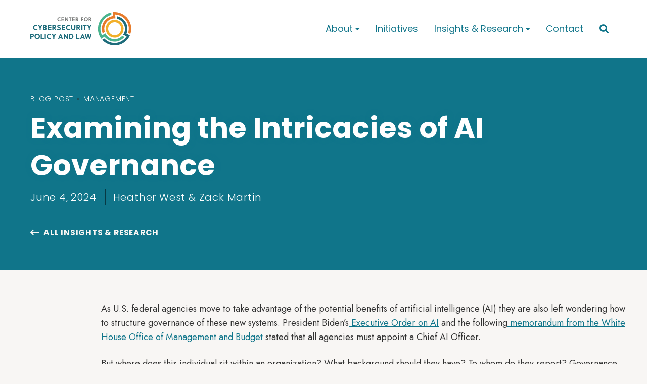

--- FILE ---
content_type: text/html
request_url: https://www.centerforcybersecuritypolicy.org/insights-and-research/examining-the-intricacies-of-ai-governance
body_size: 5784
content:
<!DOCTYPE html><!-- Last Published: Mon Jan 12 2026 17:10:52 GMT+0000 (Coordinated Universal Time) --><html data-wf-domain="www.centerforcybersecuritypolicy.org" data-wf-page="660ab0cd271a25abeb800473" data-wf-site="660ab0cd271a25abeb800453" lang="en" data-wf-collection="660ab0cd271a25abeb800465" data-wf-item-slug="examining-the-intricacies-of-ai-governance"><head><meta charset="utf-8"/><title>Examining the Intricacies of AI Governance</title><meta content="As U.S. federal agencies move to take advantage of the potential benefits of artificial intelligence they are also wondering how to structure governance of these new systems." name="description"/><meta content="Examining the Intricacies of AI Governance" property="og:title"/><meta content="As U.S. federal agencies move to take advantage of the potential benefits of artificial intelligence they are also wondering how to structure governance of these new systems." property="og:description"/><meta content="" property="og:image"/><meta content="Examining the Intricacies of AI Governance" property="twitter:title"/><meta content="As U.S. federal agencies move to take advantage of the potential benefits of artificial intelligence they are also wondering how to structure governance of these new systems." property="twitter:description"/><meta content="" property="twitter:image"/><meta property="og:type" content="website"/><meta content="summary_large_image" name="twitter:card"/><meta content="width=device-width, initial-scale=1" name="viewport"/><link href="https://cdn.prod.website-files.com/660ab0cd271a25abeb800453/css/ccpl-webflowmigration-0bcaee837ad5a48dd.webflow.shared.e6d635109.css" rel="stylesheet" type="text/css" integrity="sha384-5tY1EJH/kDdZyI1lB7vgSfq6TLm9j9/31a4V7Kza9zUJwueq16N1ea/gf1IC07fK" crossorigin="anonymous"/><link href="https://fonts.googleapis.com" rel="preconnect"/><link href="https://fonts.gstatic.com" rel="preconnect" crossorigin="anonymous"/><script src="https://ajax.googleapis.com/ajax/libs/webfont/1.6.26/webfont.js" type="text/javascript"></script><script type="text/javascript">WebFont.load({  google: {    families: ["Poppins:300,regular,italic,500,600,700","Jost:300,regular,500,700,italic"]  }});</script><script type="text/javascript">!function(o,c){var n=c.documentElement,t=" w-mod-";n.className+=t+"js",("ontouchstart"in o||o.DocumentTouch&&c instanceof DocumentTouch)&&(n.className+=t+"touch")}(window,document);</script><link href="https://cdn.prod.website-files.com/62713397a014368302d4ddf5/629e33954b966ee09d9d08df_Favicon.png" rel="shortcut icon" type="image/x-icon"/><link href="https://cdn.prod.website-files.com/62713397a014368302d4ddf5/629e339e728b87dafa44e615_Webclip.png" rel="apple-touch-icon"/><!-- Google Tag Manager -->
<script>(function(w,d,s,l,i){w[l]=w[l]||[];w[l].push({'gtm.start':
new Date().getTime(),event:'gtm.js'});var f=d.getElementsByTagName(s)[0],
j=d.createElement(s),dl=l!='dataLayer'?'&l='+l:'';j.async=true;j.src=
'https://www.googletagmanager.com/gtm.js?id='+i+dl;f.parentNode.insertBefore(j,f);
})(window,document,'script','dataLayer','GTM-PZ35V3D');</script>
<!-- End Google Tag Manager -->

<style>
  
  body {
    overflow-x: hidden;
  }
  
  .tag-list__item:before {
    content: '•';
    margin-right: 10px;
  }
  
  .tag-list__item:first-child::before {
    display: none;
  }

  /*Check about page html embed for timeline styles*/
    
</style></head><body class="body"><div class="navigation-container"><div class="nav-container"><div data-collapse="small" data-animation="default" data-duration="400" data-easing="ease" data-easing2="ease" data-doc-height="1" role="banner" class="navbar w-nav"><a href="/" class="brand w-nav-brand"><img src="https://cdn.prod.website-files.com/660ab0cd271a25abeb800453/660ab0cd271a25abeb8004ad_CCPL%20Logo_PRIMARY_RGB.svg" alt="" class="image-9"/></a><nav role="navigation" class="nav-menu-wrapper w-nav-menu"><div class="nav-links nav-links-1"><div data-delay="0" data-hover="false" class="nav-dropdown w-dropdown"><div class="nav-link w-dropdown-toggle"><div>About</div><div class="nav__icon"></div></div><nav class="dropdown-list w-dropdown-list"><div class="dropdown-menu"><a href="/about" class="dropdown-link w-dropdown-link">Our Story</a><a href="/team" class="dropdown-link w-dropdown-link">Team</a><a href="/events" class="dropdown-link hidden w-dropdown-link">Events</a></div></nav></div><a href="/initiatives" class="nav-link">Initiatives</a><div data-delay="0" data-hover="false" class="nav-dropdown w-dropdown"><div class="nav-link w-dropdown-toggle"><div>Insights &amp; Research</div><div class="nav__icon"></div></div><nav class="dropdown-list w-dropdown-list"><div class="dropdown-menu"><a href="/insights-research" class="dropdown-link">All Insights &amp; Research</a><div class="w-dyn-list"><div role="list" class="w-dyn-items"><div role="listitem" class="w-dyn-item"><a href="/category/brainteasers" class="dropdown-link w-dropdown-link">Brainteasers</a></div><div role="listitem" class="w-dyn-item"><a href="/category/webinars-and-events" class="dropdown-link w-dropdown-link">Webinars and Events</a></div><div role="listitem" class="w-dyn-item"><a href="/category/papers-reports" class="dropdown-link w-dropdown-link">Papers &amp; Reports</a></div><div role="listitem" class="w-dyn-item"><a href="/category/podcast" class="dropdown-link w-dropdown-link">Podcast</a></div><div role="listitem" class="w-dyn-item"><a href="/category/comments" class="dropdown-link w-dropdown-link">Testimony/Comments</a></div><div role="listitem" class="w-dyn-item"><a href="/category/blog-post" class="dropdown-link w-dropdown-link">Blog</a></div><div role="listitem" class="w-dyn-item"><a href="/category/news" class="dropdown-link w-dropdown-link">News</a></div></div></div></div></nav></div><a href="/contact" class="nav-link">Contact</a></div></nav><div data-hover="false" data-delay="0" class="search-expand w-dropdown"><div class="nav-link search-link w-dropdown-toggle"><div class="icon--search"></div></div><nav class="dropdown-list-2 w-dropdown-list"><div class="search__container"><form action="/search" class="search w-form"><input class="search-input w-input" maxlength="256" name="query" placeholder="Search…" type="search" id="search-3" required=""/><input type="submit" class="button--search w-button" value=""/></form></div></nav></div><div class="menu-button-2 w-nav-button"><div class="icon icon--menu"></div></div></div></div></div><div class="hero hero--interior"><div class="container w-container"><div class="hero__metadata"><a href="/category/blog-post" class="tag hero__tag">Blog Post</a><div class="tag">•</div><div class="tag-list__wrapper w-dyn-list"><div role="list" class="tag-list w-dyn-items"><div role="listitem" class="tag-list__item w-dyn-item"><a href="/topics/management" class="tag hero__tag">Management</a></div></div></div></div><h1 class="hero__title hero__title--interior w-condition-invisible">Examining the Intricacies of AI Governance</h1><h1 class="hero__title">Examining the Intricacies of AI Governance</h1><div class="hero__metadata"><div class="tag hero__tag hero__tag--large">June 4, 2024</div><div class="author__name-wrapper"><div class="tag hero__tag hero__tag--large">Heather West &amp; Zack Martin</div></div></div><div class="text-button__container"><a href="/insights-research" class="text-button text-button--hero w-inline-block"><div class="icon icon--left"></div><div class="text-link">All Insights &amp; Research</div></a></div></div><div class="hero__image-container w-condition-invisible"><div class="hero__image-cropper hero__image-cropper--interior"><img src="" alt="" class="hero__image w-dyn-bind-empty"/></div></div><div class="hero__overlay"></div></div><div class="main-content"><div class="section"><div class="container container--narrow w-container"><div class="rich-text-block w-richtext"><p>As U.S. federal agencies move to take advantage of the potential benefits of artificial intelligence (AI) they are also left wondering how to structure governance of these new systems. President Biden’s<a href="https://www.whitehouse.gov/briefing-room/presidential-actions/2023/10/30/executive-order-on-the-safe-secure-and-trustworthy-development-and-use-of-artificial-intelligence/"> Executive Order on AI</a> and the following<a href="https://www.whitehouse.gov/wp-content/uploads/2024/03/M-24-10-Advancing-Governance-Innovation-and-Risk-Management-for-Agency-Use-of-Artificial-Intelligence.pdf"> memorandum from the White House Office of Management and Budget</a> stated that all agencies must appoint a Chief AI Officer.</p><p>But where does this individual sit within an organization? What background should they have? To whom do they report? Governance must consider the typical cybersecurity tenants of confidentiality, integrity, and availability but expand to consider explainability, safety, and potential for bias.</p><p>How this will be done and answers to these questions will be examined in an upcoming paper from the Center for Cybersecurity Policy &amp; Law (CCPL). We want to hear from those in government and industry on how these challenges are being solved and how agencies are moving forward.</p><p>Specifically, the paper will:</p><ul role="list"><li>Explore current and proposed governance structure within agencies, based on White House and NIST guidance, and what changes may be necessary to incorporate AI.</li><li>Understand other approaches to governance of AI and identify best practices both in the public and private sector organizations that can be identified and replicated.</li><li>Review existing guidance on AI deployment and applicable guidance from other overlapping disciplines -- cyber, data, risk management, acquisition -- for federal agencies and identify gaps.</li><li>Recommend actionable guidance that can accelerate agencies implementation or development of safe and secure AI.</li></ul><p>Existing policy components from cloud computing, cybersecurity, automated technologies, and other implementations of innovative technologies could be relevant and useful if applied. Policy specifically for AI could be accelerated if existing applicable policy is clarified and new policy is focused on specific enhancements required for government use of AI.</p><p>Have a perspective on AI governance? <a href="mailto:zpmartin@venable.com">Reach out to the CCPL team</a> to share your thoughts on how this challenge can be solved as we race toward rolling out AI systems across government. </p></div><div class="author__container"><div class="author__image w-condition-invisible"><div class="circle-image__container"><div class="circle-image__cropper2"><img src="" loading="lazy" alt="" class="circle-image w-dyn-bind-empty"/></div></div></div><div class="author__attribution"><p class="author__name w-condition-invisible">Heather West &amp; Zack Martin</p><p class="author__bio w-dyn-bind-empty"></p></div></div><div class="centered button__container w-condition-invisible"><a href="#" class="button button--centered w-dyn-bind-empty w-button"></a><a href="#" class="button button--centered w-condition-invisible w-dyn-bind-empty w-button"></a></div><div class="footnotes w-condition-invisible w-dyn-bind-empty w-richtext"></div></div></div><div class="section section--blue"><div class="container w-container"><div class="heading__container"><h2 class="heading--centered">Read Next</h2><div class="divider green"></div></div><div class="article-list__wrapper w-dyn-list"><div role="list" class="article-list article-list--horizontal w-dyn-items"><div role="listitem" class="vertical-card__wrapper w-dyn-item"><div class="vertical-card2 card-shadow"><div class="horizontal-card__metadata"><a href="/category/blog-post" class="tag tag--small">Blog Post</a><div class="tag tag--small">•</div><div class="tag-list__wrapper w-dyn-list"><div role="list" class="tag-list w-dyn-items"><div role="listitem" class="tag-list__item w-dyn-item"><a href="/topics/management" class="tag tag--small">Management</a></div></div></div></div><a href="/insights-and-research/yet-another-blog-about-cyber-defense-part-i-the-lexicon" class="link-block-3 w-inline-block"><h3 class="vertical-card__heading">Yet Another Blog about &#x27;Cyber Operations&#x27; Part I: The Lexicon</h3></a><p class="vertical-card__desc">The vocabulary around cyber operations has become muddled with policymakers often conflating terms. This post aims to set a standard lexicon for all to use moving forward. </p><a href="/insights-and-research/yet-another-blog-about-cyber-defense-part-i-the-lexicon" class="text-button w-inline-block"><div class="text-link w-dyn-bind-empty"></div><div class="icon button__arrow"></div></a></div></div><div role="listitem" class="vertical-card__wrapper w-dyn-item"><div class="vertical-card2 card-shadow"><div class="horizontal-card__metadata"><a href="/category/blog-post" class="tag tag--small">Blog Post</a><div class="tag tag--small">•</div><div class="tag-list__wrapper w-dyn-list"><div role="list" class="tag-list w-dyn-items"><div role="listitem" class="tag-list__item w-dyn-item"><a href="/topics/management" class="tag tag--small">Management</a></div></div></div></div><a href="/insights-and-research/unga-2025-ai-security-and-human-capital---preparing-the-workforce-for-tomorrow" class="link-block-3 w-inline-block"><h3 class="vertical-card__heading">UNGA 2025: AI, Security, and Human Capital - Preparing the Workforce for Tomorrow</h3></a><p class="vertical-card__desc">On the sidelines of the 80th United Nations General Assembly, the Digi Americas Alliance and the World Bank convened “AI, Security, and Human Capital: Preparing the Workforce for Tomorrow,” exploring how AI is shaping the workforce of tomorrow.</p><a href="/insights-and-research/unga-2025-ai-security-and-human-capital---preparing-the-workforce-for-tomorrow" class="text-button w-inline-block"><div class="text-link w-dyn-bind-empty"></div><div class="icon button__arrow"></div></a></div></div><div role="listitem" class="vertical-card__wrapper w-dyn-item"><div class="vertical-card2 card-shadow"><div class="horizontal-card__metadata"><a href="/category/papers-reports" class="tag tag--small">Papers &amp; Reports</a><div class="tag tag--small">•</div><div class="tag-list__wrapper w-dyn-list"><div role="list" class="tag-list w-dyn-items"><div role="listitem" class="tag-list__item w-dyn-item"><a href="/topics/management" class="tag tag--small">Management</a></div></div></div></div><a href="/insights-and-research/ccpl-report-ensuring-the-longevity-of-the-cve-program" class="link-block-3 w-inline-block"><h3 class="vertical-card__heading">CCPL Report: Ensuring the Longevity of the CVE Program</h3></a><p class="vertical-card__desc">Because the future of the CVE program faces some uncertainty it’s time to start a dialogue about the future of the program. This report is designed to provide that starting point. </p><a href="/insights-and-research/ccpl-report-ensuring-the-longevity-of-the-cve-program" class="text-button w-inline-block"><div class="text-link w-dyn-bind-empty"></div><div class="icon button__arrow"></div></a></div></div></div></div></div></div><div class="texture-overlay"></div></div><div class="global-footer"><div class="container w-container"><div class="footer__container"><div class="footer__column"><a href="/" class="w-inline-block"><img src="https://cdn.prod.website-files.com/660ab0cd271a25abeb800453/660ab0cd271a25abeb800481_CCPL%20Logo_PRIMARY_03.04.2022_RGB_KO.png" loading="lazy" width="200" alt=""/></a><a href="/privacy-policy" class="footer-link">Privacy Policy</a><a href="/contact" class="footer-link">Contact</a></div><div class="footer__column"><div class="social-list__container"><ul role="list" class="social-list"><li class="social-list__item"><a href="https://twitter.com/CyberSecCenter" target="_blank" class="icon social-list__icon"></a></li></ul></div></div><div class="footer__column"><h4 class="footer-right">Stay Connected with CCPL</h4><p class="paragraph footer-right">Sign up for our e-newsletter to receive periodic updates on CCPL news and events.</p><div class="form-block w-form"><form id="wf-form-Subscription-Form" name="wf-form-Subscription-Form" data-name="Subscription Form" method="get" class="form" data-wf-page-id="660ab0cd271a25abeb800473" data-wf-element-id="f0575f75-37ec-aa26-1a87-5abd2a85acb8"><input class="text-field w-input" maxlength="256" name="Email" data-name="Email" placeholder="Email Address" type="email" id="Email-3"/><input type="submit" data-wait="Please wait..." class="button w-button" value="Submit"/></form><div class="w-form-done"><div>Thank you! Your submission has been received!</div></div><div class="w-form-fail"><div>Oops! Something went wrong while submitting the form.</div></div></div></div></div><div class="footer__text">© 2024 Center for Cybersecurity Policy and Law. All rights reserved.</div></div></div><script src="https://d3e54v103j8qbb.cloudfront.net/js/jquery-3.5.1.min.dc5e7f18c8.js?site=660ab0cd271a25abeb800453" type="text/javascript" integrity="sha256-9/aliU8dGd2tb6OSsuzixeV4y/faTqgFtohetphbbj0=" crossorigin="anonymous"></script><script src="https://cdn.prod.website-files.com/660ab0cd271a25abeb800453/js/webflow.schunk.36b8fb49256177c8.js" type="text/javascript" integrity="sha384-4abIlA5/v7XaW1HMXKBgnUuhnjBYJ/Z9C1OSg4OhmVw9O3QeHJ/qJqFBERCDPv7G" crossorigin="anonymous"></script><script src="https://cdn.prod.website-files.com/660ab0cd271a25abeb800453/js/webflow.2ee55d77.828ee7155e70661c.js" type="text/javascript" integrity="sha384-PSATomrX9idK09nqd32ZiUxJxPlqGh3nC42c8x5hihIEjzxnY/DQY+1U273twy24" crossorigin="anonymous"></script></body></html>

--- FILE ---
content_type: text/css
request_url: https://cdn.prod.website-files.com/660ab0cd271a25abeb800453/css/ccpl-webflowmigration-0bcaee837ad5a48dd.webflow.shared.e6d635109.css
body_size: 22328
content:
html {
  -webkit-text-size-adjust: 100%;
  -ms-text-size-adjust: 100%;
  font-family: sans-serif;
}

body {
  margin: 0;
}

article, aside, details, figcaption, figure, footer, header, hgroup, main, menu, nav, section, summary {
  display: block;
}

audio, canvas, progress, video {
  vertical-align: baseline;
  display: inline-block;
}

audio:not([controls]) {
  height: 0;
  display: none;
}

[hidden], template {
  display: none;
}

a {
  background-color: #0000;
}

a:active, a:hover {
  outline: 0;
}

abbr[title] {
  border-bottom: 1px dotted;
}

b, strong {
  font-weight: bold;
}

dfn {
  font-style: italic;
}

h1 {
  margin: .67em 0;
  font-size: 2em;
}

mark {
  color: #000;
  background: #ff0;
}

small {
  font-size: 80%;
}

sub, sup {
  vertical-align: baseline;
  font-size: 75%;
  line-height: 0;
  position: relative;
}

sup {
  top: -.5em;
}

sub {
  bottom: -.25em;
}

img {
  border: 0;
}

svg:not(:root) {
  overflow: hidden;
}

hr {
  box-sizing: content-box;
  height: 0;
}

pre {
  overflow: auto;
}

code, kbd, pre, samp {
  font-family: monospace;
  font-size: 1em;
}

button, input, optgroup, select, textarea {
  color: inherit;
  font: inherit;
  margin: 0;
}

button {
  overflow: visible;
}

button, select {
  text-transform: none;
}

button, html input[type="button"], input[type="reset"] {
  -webkit-appearance: button;
  cursor: pointer;
}

button[disabled], html input[disabled] {
  cursor: default;
}

button::-moz-focus-inner, input::-moz-focus-inner {
  border: 0;
  padding: 0;
}

input {
  line-height: normal;
}

input[type="checkbox"], input[type="radio"] {
  box-sizing: border-box;
  padding: 0;
}

input[type="number"]::-webkit-inner-spin-button, input[type="number"]::-webkit-outer-spin-button {
  height: auto;
}

input[type="search"] {
  -webkit-appearance: none;
}

input[type="search"]::-webkit-search-cancel-button, input[type="search"]::-webkit-search-decoration {
  -webkit-appearance: none;
}

legend {
  border: 0;
  padding: 0;
}

textarea {
  overflow: auto;
}

optgroup {
  font-weight: bold;
}

table {
  border-collapse: collapse;
  border-spacing: 0;
}

td, th {
  padding: 0;
}

@font-face {
  font-family: webflow-icons;
  src: url("[data-uri]") format("truetype");
  font-weight: normal;
  font-style: normal;
}

[class^="w-icon-"], [class*=" w-icon-"] {
  speak: none;
  font-variant: normal;
  text-transform: none;
  -webkit-font-smoothing: antialiased;
  -moz-osx-font-smoothing: grayscale;
  font-style: normal;
  font-weight: normal;
  line-height: 1;
  font-family: webflow-icons !important;
}

.w-icon-slider-right:before {
  content: "";
}

.w-icon-slider-left:before {
  content: "";
}

.w-icon-nav-menu:before {
  content: "";
}

.w-icon-arrow-down:before, .w-icon-dropdown-toggle:before {
  content: "";
}

.w-icon-file-upload-remove:before {
  content: "";
}

.w-icon-file-upload-icon:before {
  content: "";
}

* {
  box-sizing: border-box;
}

html {
  height: 100%;
}

body {
  color: #333;
  background-color: #fff;
  min-height: 100%;
  margin: 0;
  font-family: Arial, sans-serif;
  font-size: 14px;
  line-height: 20px;
}

img {
  vertical-align: middle;
  max-width: 100%;
  display: inline-block;
}

html.w-mod-touch * {
  background-attachment: scroll !important;
}

.w-block {
  display: block;
}

.w-inline-block {
  max-width: 100%;
  display: inline-block;
}

.w-clearfix:before, .w-clearfix:after {
  content: " ";
  grid-area: 1 / 1 / 2 / 2;
  display: table;
}

.w-clearfix:after {
  clear: both;
}

.w-hidden {
  display: none;
}

.w-button {
  color: #fff;
  line-height: inherit;
  cursor: pointer;
  background-color: #3898ec;
  border: 0;
  border-radius: 0;
  padding: 9px 15px;
  text-decoration: none;
  display: inline-block;
}

input.w-button {
  -webkit-appearance: button;
}

html[data-w-dynpage] [data-w-cloak] {
  color: #0000 !important;
}

.w-code-block {
  margin: unset;
}

pre.w-code-block code {
  all: inherit;
}

.w-optimization {
  display: contents;
}

.w-webflow-badge, .w-webflow-badge > img {
  box-sizing: unset;
  width: unset;
  height: unset;
  max-height: unset;
  max-width: unset;
  min-height: unset;
  min-width: unset;
  margin: unset;
  padding: unset;
  float: unset;
  clear: unset;
  border: unset;
  border-radius: unset;
  background: unset;
  background-image: unset;
  background-position: unset;
  background-size: unset;
  background-repeat: unset;
  background-origin: unset;
  background-clip: unset;
  background-attachment: unset;
  background-color: unset;
  box-shadow: unset;
  transform: unset;
  direction: unset;
  font-family: unset;
  font-weight: unset;
  color: unset;
  font-size: unset;
  line-height: unset;
  font-style: unset;
  font-variant: unset;
  text-align: unset;
  letter-spacing: unset;
  -webkit-text-decoration: unset;
  text-decoration: unset;
  text-indent: unset;
  text-transform: unset;
  list-style-type: unset;
  text-shadow: unset;
  vertical-align: unset;
  cursor: unset;
  white-space: unset;
  word-break: unset;
  word-spacing: unset;
  word-wrap: unset;
  transition: unset;
}

.w-webflow-badge {
  white-space: nowrap;
  cursor: pointer;
  box-shadow: 0 0 0 1px #0000001a, 0 1px 3px #0000001a;
  visibility: visible !important;
  opacity: 1 !important;
  z-index: 2147483647 !important;
  color: #aaadb0 !important;
  overflow: unset !important;
  background-color: #fff !important;
  border-radius: 3px !important;
  width: auto !important;
  height: auto !important;
  margin: 0 !important;
  padding: 6px !important;
  font-size: 12px !important;
  line-height: 14px !important;
  text-decoration: none !important;
  display: inline-block !important;
  position: fixed !important;
  inset: auto 12px 12px auto !important;
  transform: none !important;
}

.w-webflow-badge > img {
  position: unset;
  visibility: unset !important;
  opacity: 1 !important;
  vertical-align: middle !important;
  display: inline-block !important;
}

h1, h2, h3, h4, h5, h6 {
  margin-bottom: 10px;
  font-weight: bold;
}

h1 {
  margin-top: 20px;
  font-size: 38px;
  line-height: 44px;
}

h2 {
  margin-top: 20px;
  font-size: 32px;
  line-height: 36px;
}

h3 {
  margin-top: 20px;
  font-size: 24px;
  line-height: 30px;
}

h4 {
  margin-top: 10px;
  font-size: 18px;
  line-height: 24px;
}

h5 {
  margin-top: 10px;
  font-size: 14px;
  line-height: 20px;
}

h6 {
  margin-top: 10px;
  font-size: 12px;
  line-height: 18px;
}

p {
  margin-top: 0;
  margin-bottom: 10px;
}

blockquote {
  border-left: 5px solid #e2e2e2;
  margin: 0 0 10px;
  padding: 10px 20px;
  font-size: 18px;
  line-height: 22px;
}

figure {
  margin: 0 0 10px;
}

ul, ol {
  margin-top: 0;
  margin-bottom: 10px;
  padding-left: 40px;
}

.w-list-unstyled {
  padding-left: 0;
  list-style: none;
}

.w-embed:before, .w-embed:after {
  content: " ";
  grid-area: 1 / 1 / 2 / 2;
  display: table;
}

.w-embed:after {
  clear: both;
}

.w-video {
  width: 100%;
  padding: 0;
  position: relative;
}

.w-video iframe, .w-video object, .w-video embed {
  border: none;
  width: 100%;
  height: 100%;
  position: absolute;
  top: 0;
  left: 0;
}

fieldset {
  border: 0;
  margin: 0;
  padding: 0;
}

button, [type="button"], [type="reset"] {
  cursor: pointer;
  -webkit-appearance: button;
  border: 0;
}

.w-form {
  margin: 0 0 15px;
}

.w-form-done {
  text-align: center;
  background-color: #ddd;
  padding: 20px;
  display: none;
}

.w-form-fail {
  background-color: #ffdede;
  margin-top: 10px;
  padding: 10px;
  display: none;
}

label {
  margin-bottom: 5px;
  font-weight: bold;
  display: block;
}

.w-input, .w-select {
  color: #333;
  vertical-align: middle;
  background-color: #fff;
  border: 1px solid #ccc;
  width: 100%;
  height: 38px;
  margin-bottom: 10px;
  padding: 8px 12px;
  font-size: 14px;
  line-height: 1.42857;
  display: block;
}

.w-input::placeholder, .w-select::placeholder {
  color: #999;
}

.w-input:focus, .w-select:focus {
  border-color: #3898ec;
  outline: 0;
}

.w-input[disabled], .w-select[disabled], .w-input[readonly], .w-select[readonly], fieldset[disabled] .w-input, fieldset[disabled] .w-select {
  cursor: not-allowed;
}

.w-input[disabled]:not(.w-input-disabled), .w-select[disabled]:not(.w-input-disabled), .w-input[readonly], .w-select[readonly], fieldset[disabled]:not(.w-input-disabled) .w-input, fieldset[disabled]:not(.w-input-disabled) .w-select {
  background-color: #eee;
}

textarea.w-input, textarea.w-select {
  height: auto;
}

.w-select {
  background-color: #f3f3f3;
}

.w-select[multiple] {
  height: auto;
}

.w-form-label {
  cursor: pointer;
  margin-bottom: 0;
  font-weight: normal;
  display: inline-block;
}

.w-radio {
  margin-bottom: 5px;
  padding-left: 20px;
  display: block;
}

.w-radio:before, .w-radio:after {
  content: " ";
  grid-area: 1 / 1 / 2 / 2;
  display: table;
}

.w-radio:after {
  clear: both;
}

.w-radio-input {
  float: left;
  margin: 3px 0 0 -20px;
  line-height: normal;
}

.w-file-upload {
  margin-bottom: 10px;
  display: block;
}

.w-file-upload-input {
  opacity: 0;
  z-index: -100;
  width: .1px;
  height: .1px;
  position: absolute;
  overflow: hidden;
}

.w-file-upload-default, .w-file-upload-uploading, .w-file-upload-success {
  color: #333;
  display: inline-block;
}

.w-file-upload-error {
  margin-top: 10px;
  display: block;
}

.w-file-upload-default.w-hidden, .w-file-upload-uploading.w-hidden, .w-file-upload-error.w-hidden, .w-file-upload-success.w-hidden {
  display: none;
}

.w-file-upload-uploading-btn {
  cursor: pointer;
  background-color: #fafafa;
  border: 1px solid #ccc;
  margin: 0;
  padding: 8px 12px;
  font-size: 14px;
  font-weight: normal;
  display: flex;
}

.w-file-upload-file {
  background-color: #fafafa;
  border: 1px solid #ccc;
  flex-grow: 1;
  justify-content: space-between;
  margin: 0;
  padding: 8px 9px 8px 11px;
  display: flex;
}

.w-file-upload-file-name {
  font-size: 14px;
  font-weight: normal;
  display: block;
}

.w-file-remove-link {
  cursor: pointer;
  width: auto;
  height: auto;
  margin-top: 3px;
  margin-left: 10px;
  padding: 3px;
  display: block;
}

.w-icon-file-upload-remove {
  margin: auto;
  font-size: 10px;
}

.w-file-upload-error-msg {
  color: #ea384c;
  padding: 2px 0;
  display: inline-block;
}

.w-file-upload-info {
  padding: 0 12px;
  line-height: 38px;
  display: inline-block;
}

.w-file-upload-label {
  cursor: pointer;
  background-color: #fafafa;
  border: 1px solid #ccc;
  margin: 0;
  padding: 8px 12px;
  font-size: 14px;
  font-weight: normal;
  display: inline-block;
}

.w-icon-file-upload-icon, .w-icon-file-upload-uploading {
  width: 20px;
  margin-right: 8px;
  display: inline-block;
}

.w-icon-file-upload-uploading {
  height: 20px;
}

.w-container {
  max-width: 940px;
  margin-left: auto;
  margin-right: auto;
}

.w-container:before, .w-container:after {
  content: " ";
  grid-area: 1 / 1 / 2 / 2;
  display: table;
}

.w-container:after {
  clear: both;
}

.w-container .w-row {
  margin-left: -10px;
  margin-right: -10px;
}

.w-row:before, .w-row:after {
  content: " ";
  grid-area: 1 / 1 / 2 / 2;
  display: table;
}

.w-row:after {
  clear: both;
}

.w-row .w-row {
  margin-left: 0;
  margin-right: 0;
}

.w-col {
  float: left;
  width: 100%;
  min-height: 1px;
  padding-left: 10px;
  padding-right: 10px;
  position: relative;
}

.w-col .w-col {
  padding-left: 0;
  padding-right: 0;
}

.w-col-1 {
  width: 8.33333%;
}

.w-col-2 {
  width: 16.6667%;
}

.w-col-3 {
  width: 25%;
}

.w-col-4 {
  width: 33.3333%;
}

.w-col-5 {
  width: 41.6667%;
}

.w-col-6 {
  width: 50%;
}

.w-col-7 {
  width: 58.3333%;
}

.w-col-8 {
  width: 66.6667%;
}

.w-col-9 {
  width: 75%;
}

.w-col-10 {
  width: 83.3333%;
}

.w-col-11 {
  width: 91.6667%;
}

.w-col-12 {
  width: 100%;
}

.w-hidden-main {
  display: none !important;
}

@media screen and (max-width: 991px) {
  .w-container {
    max-width: 728px;
  }

  .w-hidden-main {
    display: inherit !important;
  }

  .w-hidden-medium {
    display: none !important;
  }

  .w-col-medium-1 {
    width: 8.33333%;
  }

  .w-col-medium-2 {
    width: 16.6667%;
  }

  .w-col-medium-3 {
    width: 25%;
  }

  .w-col-medium-4 {
    width: 33.3333%;
  }

  .w-col-medium-5 {
    width: 41.6667%;
  }

  .w-col-medium-6 {
    width: 50%;
  }

  .w-col-medium-7 {
    width: 58.3333%;
  }

  .w-col-medium-8 {
    width: 66.6667%;
  }

  .w-col-medium-9 {
    width: 75%;
  }

  .w-col-medium-10 {
    width: 83.3333%;
  }

  .w-col-medium-11 {
    width: 91.6667%;
  }

  .w-col-medium-12 {
    width: 100%;
  }

  .w-col-stack {
    width: 100%;
    left: auto;
    right: auto;
  }
}

@media screen and (max-width: 767px) {
  .w-hidden-main, .w-hidden-medium {
    display: inherit !important;
  }

  .w-hidden-small {
    display: none !important;
  }

  .w-row, .w-container .w-row {
    margin-left: 0;
    margin-right: 0;
  }

  .w-col {
    width: 100%;
    left: auto;
    right: auto;
  }

  .w-col-small-1 {
    width: 8.33333%;
  }

  .w-col-small-2 {
    width: 16.6667%;
  }

  .w-col-small-3 {
    width: 25%;
  }

  .w-col-small-4 {
    width: 33.3333%;
  }

  .w-col-small-5 {
    width: 41.6667%;
  }

  .w-col-small-6 {
    width: 50%;
  }

  .w-col-small-7 {
    width: 58.3333%;
  }

  .w-col-small-8 {
    width: 66.6667%;
  }

  .w-col-small-9 {
    width: 75%;
  }

  .w-col-small-10 {
    width: 83.3333%;
  }

  .w-col-small-11 {
    width: 91.6667%;
  }

  .w-col-small-12 {
    width: 100%;
  }
}

@media screen and (max-width: 479px) {
  .w-container {
    max-width: none;
  }

  .w-hidden-main, .w-hidden-medium, .w-hidden-small {
    display: inherit !important;
  }

  .w-hidden-tiny {
    display: none !important;
  }

  .w-col {
    width: 100%;
  }

  .w-col-tiny-1 {
    width: 8.33333%;
  }

  .w-col-tiny-2 {
    width: 16.6667%;
  }

  .w-col-tiny-3 {
    width: 25%;
  }

  .w-col-tiny-4 {
    width: 33.3333%;
  }

  .w-col-tiny-5 {
    width: 41.6667%;
  }

  .w-col-tiny-6 {
    width: 50%;
  }

  .w-col-tiny-7 {
    width: 58.3333%;
  }

  .w-col-tiny-8 {
    width: 66.6667%;
  }

  .w-col-tiny-9 {
    width: 75%;
  }

  .w-col-tiny-10 {
    width: 83.3333%;
  }

  .w-col-tiny-11 {
    width: 91.6667%;
  }

  .w-col-tiny-12 {
    width: 100%;
  }
}

.w-widget {
  position: relative;
}

.w-widget-map {
  width: 100%;
  height: 400px;
}

.w-widget-map label {
  width: auto;
  display: inline;
}

.w-widget-map img {
  max-width: inherit;
}

.w-widget-map .gm-style-iw {
  text-align: center;
}

.w-widget-map .gm-style-iw > button {
  display: none !important;
}

.w-widget-twitter {
  overflow: hidden;
}

.w-widget-twitter-count-shim {
  vertical-align: top;
  text-align: center;
  background: #fff;
  border: 1px solid #758696;
  border-radius: 3px;
  width: 28px;
  height: 20px;
  display: inline-block;
  position: relative;
}

.w-widget-twitter-count-shim * {
  pointer-events: none;
  -webkit-user-select: none;
  user-select: none;
}

.w-widget-twitter-count-shim .w-widget-twitter-count-inner {
  text-align: center;
  color: #999;
  font-family: serif;
  font-size: 15px;
  line-height: 12px;
  position: relative;
}

.w-widget-twitter-count-shim .w-widget-twitter-count-clear {
  display: block;
  position: relative;
}

.w-widget-twitter-count-shim.w--large {
  width: 36px;
  height: 28px;
}

.w-widget-twitter-count-shim.w--large .w-widget-twitter-count-inner {
  font-size: 18px;
  line-height: 18px;
}

.w-widget-twitter-count-shim:not(.w--vertical) {
  margin-left: 5px;
  margin-right: 8px;
}

.w-widget-twitter-count-shim:not(.w--vertical).w--large {
  margin-left: 6px;
}

.w-widget-twitter-count-shim:not(.w--vertical):before, .w-widget-twitter-count-shim:not(.w--vertical):after {
  content: " ";
  pointer-events: none;
  border: solid #0000;
  width: 0;
  height: 0;
  position: absolute;
  top: 50%;
  left: 0;
}

.w-widget-twitter-count-shim:not(.w--vertical):before {
  border-width: 4px;
  border-color: #75869600 #5d6c7b #75869600 #75869600;
  margin-top: -4px;
  margin-left: -9px;
}

.w-widget-twitter-count-shim:not(.w--vertical).w--large:before {
  border-width: 5px;
  margin-top: -5px;
  margin-left: -10px;
}

.w-widget-twitter-count-shim:not(.w--vertical):after {
  border-width: 4px;
  border-color: #fff0 #fff #fff0 #fff0;
  margin-top: -4px;
  margin-left: -8px;
}

.w-widget-twitter-count-shim:not(.w--vertical).w--large:after {
  border-width: 5px;
  margin-top: -5px;
  margin-left: -9px;
}

.w-widget-twitter-count-shim.w--vertical {
  width: 61px;
  height: 33px;
  margin-bottom: 8px;
}

.w-widget-twitter-count-shim.w--vertical:before, .w-widget-twitter-count-shim.w--vertical:after {
  content: " ";
  pointer-events: none;
  border: solid #0000;
  width: 0;
  height: 0;
  position: absolute;
  top: 100%;
  left: 50%;
}

.w-widget-twitter-count-shim.w--vertical:before {
  border-width: 5px;
  border-color: #5d6c7b #75869600 #75869600;
  margin-left: -5px;
}

.w-widget-twitter-count-shim.w--vertical:after {
  border-width: 4px;
  border-color: #fff #fff0 #fff0;
  margin-left: -4px;
}

.w-widget-twitter-count-shim.w--vertical .w-widget-twitter-count-inner {
  font-size: 18px;
  line-height: 22px;
}

.w-widget-twitter-count-shim.w--vertical.w--large {
  width: 76px;
}

.w-background-video {
  color: #fff;
  height: 500px;
  position: relative;
  overflow: hidden;
}

.w-background-video > video {
  object-fit: cover;
  z-index: -100;
  background-position: 50%;
  background-size: cover;
  width: 100%;
  height: 100%;
  margin: auto;
  position: absolute;
  inset: -100%;
}

.w-background-video > video::-webkit-media-controls-start-playback-button {
  -webkit-appearance: none;
  display: none !important;
}

.w-background-video--control {
  background-color: #0000;
  padding: 0;
  position: absolute;
  bottom: 1em;
  right: 1em;
}

.w-background-video--control > [hidden] {
  display: none !important;
}

.w-slider {
  text-align: center;
  clear: both;
  -webkit-tap-highlight-color: #0000;
  tap-highlight-color: #0000;
  background: #ddd;
  height: 300px;
  position: relative;
}

.w-slider-mask {
  z-index: 1;
  white-space: nowrap;
  height: 100%;
  display: block;
  position: relative;
  left: 0;
  right: 0;
  overflow: hidden;
}

.w-slide {
  vertical-align: top;
  white-space: normal;
  text-align: left;
  width: 100%;
  height: 100%;
  display: inline-block;
  position: relative;
}

.w-slider-nav {
  z-index: 2;
  text-align: center;
  -webkit-tap-highlight-color: #0000;
  tap-highlight-color: #0000;
  height: 40px;
  margin: auto;
  padding-top: 10px;
  position: absolute;
  inset: auto 0 0;
}

.w-slider-nav.w-round > div {
  border-radius: 100%;
}

.w-slider-nav.w-num > div {
  font-size: inherit;
  line-height: inherit;
  width: auto;
  height: auto;
  padding: .2em .5em;
}

.w-slider-nav.w-shadow > div {
  box-shadow: 0 0 3px #3336;
}

.w-slider-nav-invert {
  color: #fff;
}

.w-slider-nav-invert > div {
  background-color: #2226;
}

.w-slider-nav-invert > div.w-active {
  background-color: #222;
}

.w-slider-dot {
  cursor: pointer;
  background-color: #fff6;
  width: 1em;
  height: 1em;
  margin: 0 3px .5em;
  transition: background-color .1s, color .1s;
  display: inline-block;
  position: relative;
}

.w-slider-dot.w-active {
  background-color: #fff;
}

.w-slider-dot:focus {
  outline: none;
  box-shadow: 0 0 0 2px #fff;
}

.w-slider-dot:focus.w-active {
  box-shadow: none;
}

.w-slider-arrow-left, .w-slider-arrow-right {
  cursor: pointer;
  color: #fff;
  -webkit-tap-highlight-color: #0000;
  tap-highlight-color: #0000;
  -webkit-user-select: none;
  user-select: none;
  width: 80px;
  margin: auto;
  font-size: 40px;
  position: absolute;
  inset: 0;
  overflow: hidden;
}

.w-slider-arrow-left [class^="w-icon-"], .w-slider-arrow-right [class^="w-icon-"], .w-slider-arrow-left [class*=" w-icon-"], .w-slider-arrow-right [class*=" w-icon-"] {
  position: absolute;
}

.w-slider-arrow-left:focus, .w-slider-arrow-right:focus {
  outline: 0;
}

.w-slider-arrow-left {
  z-index: 3;
  right: auto;
}

.w-slider-arrow-right {
  z-index: 4;
  left: auto;
}

.w-icon-slider-left, .w-icon-slider-right {
  width: 1em;
  height: 1em;
  margin: auto;
  inset: 0;
}

.w-slider-aria-label {
  clip: rect(0 0 0 0);
  border: 0;
  width: 1px;
  height: 1px;
  margin: -1px;
  padding: 0;
  position: absolute;
  overflow: hidden;
}

.w-slider-force-show {
  display: block !important;
}

.w-dropdown {
  text-align: left;
  z-index: 900;
  margin-left: auto;
  margin-right: auto;
  display: inline-block;
  position: relative;
}

.w-dropdown-btn, .w-dropdown-toggle, .w-dropdown-link {
  vertical-align: top;
  color: #222;
  text-align: left;
  white-space: nowrap;
  margin-left: auto;
  margin-right: auto;
  padding: 20px;
  text-decoration: none;
  position: relative;
}

.w-dropdown-toggle {
  -webkit-user-select: none;
  user-select: none;
  cursor: pointer;
  padding-right: 40px;
  display: inline-block;
}

.w-dropdown-toggle:focus {
  outline: 0;
}

.w-icon-dropdown-toggle {
  width: 1em;
  height: 1em;
  margin: auto 20px auto auto;
  position: absolute;
  top: 0;
  bottom: 0;
  right: 0;
}

.w-dropdown-list {
  background: #ddd;
  min-width: 100%;
  display: none;
  position: absolute;
}

.w-dropdown-list.w--open {
  display: block;
}

.w-dropdown-link {
  color: #222;
  padding: 10px 20px;
  display: block;
}

.w-dropdown-link.w--current {
  color: #0082f3;
}

.w-dropdown-link:focus {
  outline: 0;
}

@media screen and (max-width: 767px) {
  .w-nav-brand {
    padding-left: 10px;
  }
}

.w-lightbox-backdrop {
  cursor: auto;
  letter-spacing: normal;
  text-indent: 0;
  text-shadow: none;
  text-transform: none;
  visibility: visible;
  white-space: normal;
  word-break: normal;
  word-spacing: normal;
  word-wrap: normal;
  color: #fff;
  text-align: center;
  z-index: 2000;
  opacity: 0;
  -webkit-user-select: none;
  -moz-user-select: none;
  -webkit-tap-highlight-color: transparent;
  background: #000000e6;
  outline: 0;
  font-family: Helvetica Neue, Helvetica, Ubuntu, Segoe UI, Verdana, sans-serif;
  font-size: 17px;
  font-style: normal;
  font-weight: 300;
  line-height: 1.2;
  list-style: disc;
  position: fixed;
  inset: 0;
  -webkit-transform: translate(0);
}

.w-lightbox-backdrop, .w-lightbox-container {
  -webkit-overflow-scrolling: touch;
  height: 100%;
  overflow: auto;
}

.w-lightbox-content {
  height: 100vh;
  position: relative;
  overflow: hidden;
}

.w-lightbox-view {
  opacity: 0;
  width: 100vw;
  height: 100vh;
  position: absolute;
}

.w-lightbox-view:before {
  content: "";
  height: 100vh;
}

.w-lightbox-group, .w-lightbox-group .w-lightbox-view, .w-lightbox-group .w-lightbox-view:before {
  height: 86vh;
}

.w-lightbox-frame, .w-lightbox-view:before {
  vertical-align: middle;
  display: inline-block;
}

.w-lightbox-figure {
  margin: 0;
  position: relative;
}

.w-lightbox-group .w-lightbox-figure {
  cursor: pointer;
}

.w-lightbox-img {
  width: auto;
  max-width: none;
  height: auto;
}

.w-lightbox-image {
  float: none;
  max-width: 100vw;
  max-height: 100vh;
  display: block;
}

.w-lightbox-group .w-lightbox-image {
  max-height: 86vh;
}

.w-lightbox-caption {
  text-align: left;
  text-overflow: ellipsis;
  white-space: nowrap;
  background: #0006;
  padding: .5em 1em;
  position: absolute;
  bottom: 0;
  left: 0;
  right: 0;
  overflow: hidden;
}

.w-lightbox-embed {
  width: 100%;
  height: 100%;
  position: absolute;
  inset: 0;
}

.w-lightbox-control {
  cursor: pointer;
  background-position: center;
  background-repeat: no-repeat;
  background-size: 24px;
  width: 4em;
  transition: all .3s;
  position: absolute;
  top: 0;
}

.w-lightbox-left {
  background-image: url("[data-uri]");
  display: none;
  bottom: 0;
  left: 0;
}

.w-lightbox-right {
  background-image: url("[data-uri]");
  display: none;
  bottom: 0;
  right: 0;
}

.w-lightbox-close {
  background-image: url("[data-uri]");
  background-size: 18px;
  height: 2.6em;
  right: 0;
}

.w-lightbox-strip {
  white-space: nowrap;
  padding: 0 1vh;
  line-height: 0;
  position: absolute;
  bottom: 0;
  left: 0;
  right: 0;
  overflow: auto hidden;
}

.w-lightbox-item {
  box-sizing: content-box;
  cursor: pointer;
  width: 10vh;
  padding: 2vh 1vh;
  display: inline-block;
  -webkit-transform: translate3d(0, 0, 0);
}

.w-lightbox-active {
  opacity: .3;
}

.w-lightbox-thumbnail {
  background: #222;
  height: 10vh;
  position: relative;
  overflow: hidden;
}

.w-lightbox-thumbnail-image {
  position: absolute;
  top: 0;
  left: 0;
}

.w-lightbox-thumbnail .w-lightbox-tall {
  width: 100%;
  top: 50%;
  transform: translate(0, -50%);
}

.w-lightbox-thumbnail .w-lightbox-wide {
  height: 100%;
  left: 50%;
  transform: translate(-50%);
}

.w-lightbox-spinner {
  box-sizing: border-box;
  border: 5px solid #0006;
  border-radius: 50%;
  width: 40px;
  height: 40px;
  margin-top: -20px;
  margin-left: -20px;
  animation: .8s linear infinite spin;
  position: absolute;
  top: 50%;
  left: 50%;
}

.w-lightbox-spinner:after {
  content: "";
  border: 3px solid #0000;
  border-bottom-color: #fff;
  border-radius: 50%;
  position: absolute;
  inset: -4px;
}

.w-lightbox-hide {
  display: none;
}

.w-lightbox-noscroll {
  overflow: hidden;
}

@media (min-width: 768px) {
  .w-lightbox-content {
    height: 96vh;
    margin-top: 2vh;
  }

  .w-lightbox-view, .w-lightbox-view:before {
    height: 96vh;
  }

  .w-lightbox-group, .w-lightbox-group .w-lightbox-view, .w-lightbox-group .w-lightbox-view:before {
    height: 84vh;
  }

  .w-lightbox-image {
    max-width: 96vw;
    max-height: 96vh;
  }

  .w-lightbox-group .w-lightbox-image {
    max-width: 82.3vw;
    max-height: 84vh;
  }

  .w-lightbox-left, .w-lightbox-right {
    opacity: .5;
    display: block;
  }

  .w-lightbox-close {
    opacity: .8;
  }

  .w-lightbox-control:hover {
    opacity: 1;
  }
}

.w-lightbox-inactive, .w-lightbox-inactive:hover {
  opacity: 0;
}

.w-richtext:before, .w-richtext:after {
  content: " ";
  grid-area: 1 / 1 / 2 / 2;
  display: table;
}

.w-richtext:after {
  clear: both;
}

.w-richtext[contenteditable="true"]:before, .w-richtext[contenteditable="true"]:after {
  white-space: initial;
}

.w-richtext ol, .w-richtext ul {
  overflow: hidden;
}

.w-richtext .w-richtext-figure-selected.w-richtext-figure-type-video div:after, .w-richtext .w-richtext-figure-selected[data-rt-type="video"] div:after, .w-richtext .w-richtext-figure-selected.w-richtext-figure-type-image div, .w-richtext .w-richtext-figure-selected[data-rt-type="image"] div {
  outline: 2px solid #2895f7;
}

.w-richtext figure.w-richtext-figure-type-video > div:after, .w-richtext figure[data-rt-type="video"] > div:after {
  content: "";
  display: none;
  position: absolute;
  inset: 0;
}

.w-richtext figure {
  max-width: 60%;
  position: relative;
}

.w-richtext figure > div:before {
  cursor: default !important;
}

.w-richtext figure img {
  width: 100%;
}

.w-richtext figure figcaption.w-richtext-figcaption-placeholder {
  opacity: .6;
}

.w-richtext figure div {
  color: #0000;
  font-size: 0;
}

.w-richtext figure.w-richtext-figure-type-image, .w-richtext figure[data-rt-type="image"] {
  display: table;
}

.w-richtext figure.w-richtext-figure-type-image > div, .w-richtext figure[data-rt-type="image"] > div {
  display: inline-block;
}

.w-richtext figure.w-richtext-figure-type-image > figcaption, .w-richtext figure[data-rt-type="image"] > figcaption {
  caption-side: bottom;
  display: table-caption;
}

.w-richtext figure.w-richtext-figure-type-video, .w-richtext figure[data-rt-type="video"] {
  width: 60%;
  height: 0;
}

.w-richtext figure.w-richtext-figure-type-video iframe, .w-richtext figure[data-rt-type="video"] iframe {
  width: 100%;
  height: 100%;
  position: absolute;
  top: 0;
  left: 0;
}

.w-richtext figure.w-richtext-figure-type-video > div, .w-richtext figure[data-rt-type="video"] > div {
  width: 100%;
}

.w-richtext figure.w-richtext-align-center {
  clear: both;
  margin-left: auto;
  margin-right: auto;
}

.w-richtext figure.w-richtext-align-center.w-richtext-figure-type-image > div, .w-richtext figure.w-richtext-align-center[data-rt-type="image"] > div {
  max-width: 100%;
}

.w-richtext figure.w-richtext-align-normal {
  clear: both;
}

.w-richtext figure.w-richtext-align-fullwidth {
  text-align: center;
  clear: both;
  width: 100%;
  max-width: 100%;
  margin-left: auto;
  margin-right: auto;
  display: block;
}

.w-richtext figure.w-richtext-align-fullwidth > div {
  padding-bottom: inherit;
  display: inline-block;
}

.w-richtext figure.w-richtext-align-fullwidth > figcaption {
  display: block;
}

.w-richtext figure.w-richtext-align-floatleft {
  float: left;
  clear: none;
  margin-right: 15px;
}

.w-richtext figure.w-richtext-align-floatright {
  float: right;
  clear: none;
  margin-left: 15px;
}

.w-nav {
  z-index: 1000;
  background: #ddd;
  position: relative;
}

.w-nav:before, .w-nav:after {
  content: " ";
  grid-area: 1 / 1 / 2 / 2;
  display: table;
}

.w-nav:after {
  clear: both;
}

.w-nav-brand {
  float: left;
  color: #333;
  text-decoration: none;
  position: relative;
}

.w-nav-link {
  vertical-align: top;
  color: #222;
  text-align: left;
  margin-left: auto;
  margin-right: auto;
  padding: 20px;
  text-decoration: none;
  display: inline-block;
  position: relative;
}

.w-nav-link.w--current {
  color: #0082f3;
}

.w-nav-menu {
  float: right;
  position: relative;
}

[data-nav-menu-open] {
  text-align: center;
  background: #c8c8c8;
  min-width: 200px;
  position: absolute;
  top: 100%;
  left: 0;
  right: 0;
  overflow: visible;
  display: block !important;
}

.w--nav-link-open {
  display: block;
  position: relative;
}

.w-nav-overlay {
  width: 100%;
  display: none;
  position: absolute;
  top: 100%;
  left: 0;
  right: 0;
  overflow: hidden;
}

.w-nav-overlay [data-nav-menu-open] {
  top: 0;
}

.w-nav[data-animation="over-left"] .w-nav-overlay {
  width: auto;
}

.w-nav[data-animation="over-left"] .w-nav-overlay, .w-nav[data-animation="over-left"] [data-nav-menu-open] {
  z-index: 1;
  top: 0;
  right: auto;
}

.w-nav[data-animation="over-right"] .w-nav-overlay {
  width: auto;
}

.w-nav[data-animation="over-right"] .w-nav-overlay, .w-nav[data-animation="over-right"] [data-nav-menu-open] {
  z-index: 1;
  top: 0;
  left: auto;
}

.w-nav-button {
  float: right;
  cursor: pointer;
  -webkit-tap-highlight-color: #0000;
  tap-highlight-color: #0000;
  -webkit-user-select: none;
  user-select: none;
  padding: 18px;
  font-size: 24px;
  display: none;
  position: relative;
}

.w-nav-button:focus {
  outline: 0;
}

.w-nav-button.w--open {
  color: #fff;
  background-color: #c8c8c8;
}

.w-nav[data-collapse="all"] .w-nav-menu {
  display: none;
}

.w-nav[data-collapse="all"] .w-nav-button, .w--nav-dropdown-open, .w--nav-dropdown-toggle-open {
  display: block;
}

.w--nav-dropdown-list-open {
  position: static;
}

@media screen and (max-width: 991px) {
  .w-nav[data-collapse="medium"] .w-nav-menu {
    display: none;
  }

  .w-nav[data-collapse="medium"] .w-nav-button {
    display: block;
  }
}

@media screen and (max-width: 767px) {
  .w-nav[data-collapse="small"] .w-nav-menu {
    display: none;
  }

  .w-nav[data-collapse="small"] .w-nav-button {
    display: block;
  }

  .w-nav-brand {
    padding-left: 10px;
  }
}

@media screen and (max-width: 479px) {
  .w-nav[data-collapse="tiny"] .w-nav-menu {
    display: none;
  }

  .w-nav[data-collapse="tiny"] .w-nav-button {
    display: block;
  }
}

.w-tabs {
  position: relative;
}

.w-tabs:before, .w-tabs:after {
  content: " ";
  grid-area: 1 / 1 / 2 / 2;
  display: table;
}

.w-tabs:after {
  clear: both;
}

.w-tab-menu {
  position: relative;
}

.w-tab-link {
  vertical-align: top;
  text-align: left;
  cursor: pointer;
  color: #222;
  background-color: #ddd;
  padding: 9px 30px;
  text-decoration: none;
  display: inline-block;
  position: relative;
}

.w-tab-link.w--current {
  background-color: #c8c8c8;
}

.w-tab-link:focus {
  outline: 0;
}

.w-tab-content {
  display: block;
  position: relative;
  overflow: hidden;
}

.w-tab-pane {
  display: none;
  position: relative;
}

.w--tab-active {
  display: block;
}

@media screen and (max-width: 479px) {
  .w-tab-link {
    display: block;
  }
}

.w-ix-emptyfix:after {
  content: "";
}

@keyframes spin {
  0% {
    transform: rotate(0);
  }

  100% {
    transform: rotate(360deg);
  }
}

.w-dyn-empty {
  background-color: #ddd;
  padding: 10px;
}

.w-dyn-hide, .w-dyn-bind-empty, .w-condition-invisible {
  display: none !important;
}

.wf-layout-layout {
  display: grid;
}

@font-face {
  font-family: "Fa solid 900";
  src: url("https://cdn.prod.website-files.com/660ab0cd271a25abeb800453/660ab0cd271a25abeb8004ab_fa-solid-900.woff2") format("woff2"), url("https://cdn.prod.website-files.com/660ab0cd271a25abeb800453/660ab0cd271a25abeb8004a7_fa-solid-900.eot") format("embedded-opentype"), url("https://cdn.prod.website-files.com/660ab0cd271a25abeb800453/660ab0cd271a25abeb8004a9_fa-solid-900.woff") format("woff"), url("https://cdn.prod.website-files.com/660ab0cd271a25abeb800453/660ab0cd271a25abeb8004a8_fa-solid-900.ttf") format("truetype"), url("https://cdn.prod.website-files.com/660ab0cd271a25abeb800453/660ab0cd271a25abeb8004aa_fa-solid-900.svg") format("svg");
  font-weight: 400;
  font-style: normal;
  font-display: swap;
}

@font-face {
  font-family: "Fa brands 400";
  src: url("https://cdn.prod.website-files.com/660ab0cd271a25abeb800453/660ab0cd271a25abeb8004d5_fa-brands-400.woff2") format("woff2"), url("https://cdn.prod.website-files.com/660ab0cd271a25abeb800453/660ab0cd271a25abeb8004d3_fa-brands-400.eot") format("embedded-opentype"), url("https://cdn.prod.website-files.com/660ab0cd271a25abeb800453/660ab0cd271a25abeb8004d6_fa-brands-400.woff") format("woff"), url("https://cdn.prod.website-files.com/660ab0cd271a25abeb800453/660ab0cd271a25abeb8004d4_fa-brands-400.ttf") format("truetype"), url("https://cdn.prod.website-files.com/660ab0cd271a25abeb800453/660ab0cd271a25abeb8004d7_fa-brands-400.svg") format("svg");
  font-weight: 400;
  font-style: normal;
  font-display: swap;
}

:root {
  --10758a-teal: #10758a;
  --orange-compliant: #b95b07;
  --dark-teal: #015769;
  --dbebee-–-fade-blue: #dbebee;
  --f8f6f4-–-background: #f8f6f4;
  --dark-slate-grey-2: #004655;
  --black: #333;
  --stroke: #c7c7c7;
  --fcb615-ccpl-yellow: #fcb615;
  --6e6e6e-dim-grey: #6e6e6e;
  --f68521-orange: #f68521;
  --4cbd99-green: #4cbd99;
  --dark-slate-grey: #00333d;
}

.w-pagination-wrapper {
  flex-wrap: wrap;
  justify-content: center;
  display: flex;
}

.w-pagination-previous {
  color: #333;
  background-color: #fafafa;
  border: 1px solid #ccc;
  border-radius: 2px;
  margin-left: 10px;
  margin-right: 10px;
  padding: 9px 20px;
  font-size: 14px;
  display: block;
}

.w-pagination-previous-icon {
  margin-right: 4px;
}

.w-pagination-next {
  color: #333;
  background-color: #fafafa;
  border: 1px solid #ccc;
  border-radius: 2px;
  margin-left: 10px;
  margin-right: 10px;
  padding: 9px 20px;
  font-size: 14px;
  display: block;
}

.w-pagination-next-icon {
  margin-left: 4px;
}

body {
  color: #333;
  font-family: Jost, sans-serif;
  font-size: 1.125rem;
  line-height: 1.6;
}

h1 {
  color: #fff;
  text-transform: none;
  margin-top: 0;
  margin-bottom: 0;
  font-family: Poppins, sans-serif;
  font-size: 75px;
  font-weight: 700;
  line-height: 1.35;
}

h2 {
  margin-top: 20px;
  margin-bottom: 20px;
  font-family: Poppins, sans-serif;
  font-size: 36px;
  font-weight: 700;
  line-height: 1.35;
}

h3 {
  margin-top: 20px;
  margin-bottom: 10px;
  font-family: Poppins, sans-serif;
  font-size: 28px;
  font-weight: 700;
  line-height: 1.35;
}

h4 {
  margin-top: 10px;
  margin-bottom: 20px;
  font-family: Poppins, sans-serif;
  font-size: 23px;
  font-weight: 700;
  line-height: 1.35;
}

h5 {
  letter-spacing: .05rem;
  text-transform: uppercase;
  margin-top: 10px;
  margin-bottom: 10px;
  font-family: Poppins, sans-serif;
  font-size: 14px;
  font-weight: 700;
  line-height: 20px;
}

p {
  margin-bottom: 20px;
  font-family: Jost, sans-serif;
  font-size: 1.125rem;
  line-height: 1.6;
}

a {
  color: var(--10758a-teal);
  text-decoration: none;
  transition: color .3s;
  display: inline;
}

a:hover {
  color: var(--orange-compliant);
  text-decoration: underline;
}

ul {
  margin-top: 20px;
  margin-bottom: 10px;
  padding-left: 40px;
}

li {
  margin-bottom: 20px;
}

blockquote {
  border-left: 5px solid #e2e2e2;
  margin-bottom: 10px;
  padding: 10px 20px;
  font-size: 18px;
  line-height: 22px;
}

figure {
  margin-bottom: 10px;
}

figcaption {
  text-align: center;
  margin-top: 5px;
}

.row {
  padding-top: 10px;
  padding-bottom: 60px;
}

.button {
  background-color: var(--10758a-teal);
  color: #fff;
  letter-spacing: .5px;
  border-radius: 5px;
  justify-content: center;
  align-self: center;
  height: 44px;
  margin-left: auto;
  margin-right: auto;
  padding: 0 20px;
  font-family: Poppins, sans-serif;
  font-size: 16px;
  font-weight: 400;
  line-height: 43px;
  transition: box-shadow .2s;
  display: inline-block;
  box-shadow: 0 1px 1px #0000;
}

.button:hover {
  color: #fff;
  background-color: #0f6b7e;
  box-shadow: 0 10px 20px #0000001a;
}

.button.button--centered {
  letter-spacing: .05rem;
  text-transform: uppercase;
  border-radius: 5px;
  height: auto;
  margin: 20px 25px;
  padding: 19px 30px 16px;
  font-size: 1rem;
  font-weight: 500;
  line-height: 1;
  transition: background-color .2s, box-shadow .2s;
  display: inline-block;
}

.button.button--centered:hover {
  background-color: var(--dark-teal);
  text-decoration: none;
}

.button.form-card__button {
  letter-spacing: .05rem;
  text-transform: uppercase;
  object-fit: fill;
  flex: 0 auto;
  align-self: stretch;
  height: 100%;
  margin-left: 10px;
  padding-top: 0;
  padding-bottom: 0;
  font-size: 1rem;
  font-weight: 500;
  line-height: 1;
  display: block;
  position: static;
}

.button.contact__submit-btn {
  text-transform: uppercase;
  min-width: 165px;
  height: 50px;
  margin-top: 25px;
  font-size: 19px;
  line-height: 29px;
}

.nav-container {
  max-width: 1240px;
  margin-left: auto;
  margin-right: auto;
  padding-left: 40px;
  padding-right: 40px;
}

.container {
  z-index: 1;
  flex: 1;
  max-width: 1240px;
  margin-left: auto;
  margin-right: auto;
  padding: 0 40px;
  display: block;
  position: relative;
  overflow: visible;
}

.container.fade-blue {
  background-color: var(--dbebee-–-fade-blue);
  flex-direction: column;
  padding-top: 30px;
  display: flex;
}

.container.features {
  flex-direction: column;
  align-self: center;
  padding-left: 0;
  padding-right: 0;
  display: flex;
}

.container.container--narrow {
  max-width: 60rem;
}

.container.blue-container {
  background-color: var(--dbebee-–-fade-blue);
  padding: 40px 100px;
}

.container.container-team {
  position: relative;
}

.container.container--utility-bar {
  padding-top: 10px;
  padding-bottom: 10px;
}

.container.container--wide {
  max-width: 1280px;
}

.container.container--centered {
  flex-direction: column;
  align-items: center;
  display: flex;
}

.main-content {
  background-color: var(--f8f6f4-–-background);
  opacity: 1;
  padding-top: 0;
  padding-bottom: 1px;
  position: relative;
}

.rich-text-block {
  aspect-ratio: auto;
  width: 120%;
  height: 120%;
  font-family: Jost, sans-serif;
  font-size: 18px;
  line-height: 24px;
}

.rich-text-block p {
  margin-bottom: 24px;
}

.rich-text-block a {
  text-decoration: underline;
  transition: color .3s;
  display: inline;
}

.rich-text-block a:hover {
  color: var(--dark-slate-grey-2);
}

.rich-text-block ul {
  margin-bottom: 24px;
}

.rich-text-block li {
  margin-bottom: 10px;
  font-size: 1.125rem;
  line-height: 1.6;
}

.rich-text-block h3 {
  color: var(--black);
  margin-top: 40px;
  margin-bottom: 20px;
  font-size: 25px;
  font-weight: 700;
}

.rich-text-block h2 {
  color: var(--dark-teal);
  margin-top: 60px;
  font-weight: 500;
}

.rich-text-block h4 {
  color: var(--dark-teal);
  margin-top: 24px;
  margin-bottom: 10px;
  font-size: 18px;
  font-weight: 700;
}

.rich-text-block h5 {
  font-size: 14px;
  font-weight: 700;
}

.rich-text-block.footnotes {
  border-top: 1px solid var(--stroke);
  margin-top: 60px;
  padding-top: 40px;
  font-size: .875rem;
  line-height: 1.6;
}

.rich-text-block blockquote {
  border-left-color: var(--fcb615-ccpl-yellow);
  margin-bottom: 24px;
  margin-left: 20px;
  margin-right: 20px;
  font-size: 1.5rem;
  font-weight: 300;
  line-height: 1.6;
}

.rich-text-block figcaption {
  padding-bottom: 20px;
  padding-left: 10px;
  padding-right: 10px;
  font-size: .975rem;
  line-height: 1.6;
}

.rich-text-block figure {
  background-color: #fff;
  margin-top: 0;
  margin-bottom: 24px;
  padding: 10px;
}

.small-text {
  color: #333;
  padding-left: 0;
  padding-right: 0;
  font-family: Jost, sans-serif;
  font-size: 1.125rem;
  line-height: 1.6;
}

.label {
  color: var(--6e6e6e-dim-grey);
  letter-spacing: .08em;
  text-transform: uppercase;
  margin-bottom: 12px;
  font-family: Poppins, sans-serif;
  font-size: 15px;
  font-weight: 300;
  line-height: 23px;
}

.text-link {
  letter-spacing: .05rem;
  text-indent: 0;
  text-transform: uppercase;
  white-space: normal;
  flex: 0 auto;
  padding-top: 0;
  font-family: Poppins, sans-serif;
  font-size: .975rem;
  font-weight: 700;
  line-height: 1;
  transition: padding .2s;
}

.text-link:hover {
  padding-right: 5px;
  text-decoration: none;
}

._16-spacer {
  height: 16px;
}

._24-spacer {
  height: 24px;
}

.image {
  padding-left: 5px;
  display: inline-block;
}

.div-block {
  justify-content: flex-start;
  align-items: center;
  padding-left: 0;
  padding-right: 0;
  transition: margin .275s;
  display: flex;
}

.text-button {
  color: var(--10758a-teal);
  flex-wrap: nowrap;
  align-items: center;
  margin-bottom: 0;
  transition: all .2s;
  display: flex;
}

.text-button:hover {
  color: var(--dark-teal);
  text-decoration: none;
}

.text-button.text-button--white {
  color: #fff;
}

.text-button.text-button--hero {
  color: var(--f8f6f4-–-background);
}

.text-button.centered {
  justify-content: center;
}

.text-field {
  border: 1px solid var(--10758a-teal);
  color: #200000;
  border-radius: 5px;
  height: 44px;
  margin-top: 0;
  margin-bottom: 0;
  margin-right: 10px;
  padding-top: 0;
  padding-bottom: 0;
  font-family: Poppins, sans-serif;
  font-size: 16px;
}

.color-swatch {
  background-color: #0000;
  display: block;
}

.color-swatch.teal {
  background-color: var(--10758a-teal);
}

.color-swatch.orange {
  background-color: var(--f68521-orange);
  display: block;
}

.color-swatch.green {
  background-color: var(--4cbd99-green);
}

.color-swatch.yellow {
  background-color: var(--fcb615-ccpl-yellow);
}

.color-swatch.fade-blue {
  background-color: var(--dbebee-–-fade-blue);
}

.color-swatch.background {
  background-color: var(--f8f6f4-–-background);
}

.column, .column-2 {
  display: inline-block;
}

.columns {
  display: flex;
}

.vertical-card__img {
  border-bottom: 8px solid var(--fcb615-ccpl-yellow);
  background-color: #0000;
  background-image: url("https://cdn.prod.website-files.com/660ab0cd271a25abeb800453/660ab0cd271a25abeb800518_cr2_logo_alphabg_tagline_black_720.png");
  background-position: 50%;
  background-repeat: no-repeat;
  background-size: 100%;
  min-height: 0;
  margin-left: -20px;
  margin-right: -20px;
  padding-bottom: 56.94%;
  transform: translate(0);
}

.heading {
  color: #333;
  padding-left: 16px;
  padding-right: 16px;
}

.vertical-card {
  background-color: #fff;
  box-shadow: 1px 1px 20px 4px #6e6e6e1a;
}

.vertical-card-divider {
  background-color: var(--fcb615-ccpl-yellow);
  height: 6px;
}

.text-link__text-button {
  padding-top: 24px;
  padding-bottom: 10px;
  padding-left: 16px;
}

.modal-button-wrapper {
  cursor: pointer;
}

.nav-link {
  color: var(--10758a-teal);
  white-space: nowrap;
  border: 1px #000;
  align-items: center;
  margin-left: 0;
  margin-right: 0;
  padding: 10px 16px;
  font-family: Poppins, sans-serif;
  font-size: 18px;
  transition: color .3s;
  display: flex;
}

.nav-link:hover {
  color: var(--orange-compliant);
  border-style: none;
  font-weight: 400;
  text-decoration: none;
}

.nav-link.w--current {
  color: var(--orange-compliant);
}

.nav-link.dropdown {
  padding-left: 0;
  padding-right: 0;
}

.nav-link.dropdown:hover {
  color: var(--10758a-teal);
}

.row-2 {
  flex-wrap: wrap;
  width: 100%;
  display: flex;
}

.row-2.no-wrap {
  flex-wrap: nowrap;
  align-items: center;
}

.navigation-container {
  z-index: 99;
  background-color: #fff;
  position: relative;
}

.dropdown-link {
  opacity: .75;
  color: var(--dark-teal);
  padding: 8px 0;
  font-size: 1rem;
  line-height: 1.45;
  text-decoration: none;
  transition: color .2s, opacity .2s;
}

.dropdown-link:hover {
  opacity: 1;
  color: var(--10758a-teal);
  text-decoration: none;
}

.dropdown-link.w--current {
  opacity: 1;
  color: #068466;
}

.dropdown-link.hidden {
  display: none;
}

.dropdown-menu {
  min-width: 167px;
  padding: 8px 16px;
  font-family: Poppins, sans-serif;
  font-size: 16px;
}

.modal {
  z-index: 1001;
  justify-content: center;
  align-items: flex-start;
  display: none;
  position: fixed;
  top: 10vh;
  left: 50%;
  transform: translate(-50%);
}

.form-input {
  border: 1px solid #ecebea;
  border-radius: 5px;
  height: 48px;
  margin-bottom: 0;
  padding: 10px 20px;
  font-size: 16px;
  line-height: 24px;
  transition: border-color .2s;
}

.form-input:focus {
  border-color: #068466;
}

.form-input::placeholder {
  color: #22252580;
}

.form-input.form-input-naked {
  background-color: #0000;
  border-style: none;
}

.container-5 {
  z-index: 1;
  width: 100%;
  max-width: 1248px;
  margin-left: auto;
  margin-right: auto;
  padding-left: 24px;
  padding-right: 24px;
  position: relative;
}

.button-3 {
  color: #fff;
  background-color: #068466;
  border: 2px solid #068466;
  border-radius: 5px;
  padding: 10px 24px;
  font-weight: 700;
  text-decoration: none;
  transition: box-shadow .2s;
  position: relative;
  box-shadow: inset 0 0 100px 100px #0000;
}

.button-3:hover {
  text-decoration: none;
  box-shadow: inset 0 0 100px 100px #0003;
}

.button-3.form-search-button {
  margin-left: 12px;
}

.nav-functions {
  align-items: center;
  display: flex;
}

.dropdown-icon {
  margin-right: -4px;
}

.nav-menu-wrapper {
  flex: 1;
  justify-content: flex-end;
  align-items: center;
  margin-left: auto;
  margin-right: 0;
  display: flex;
}

.nav-links {
  display: flex;
}

.nav-links.nav-links-1 {
  flex: 1;
  justify-content: flex-end;
  align-items: center;
  margin-left: 36px;
}

.modal-search-form {
  background-color: #fff;
  border: 1px solid #ecebea;
  border-radius: 6px;
  width: 100vw;
  max-width: 600px;
  margin-bottom: 0;
  padding: 24px 24px 24px 12px;
  display: flex;
  position: relative;
}

.modal-screen {
  z-index: 1000;
  background-color: #000000bf;
  width: 100%;
  height: 100%;
  display: none;
  position: fixed;
  top: 0;
  left: 0;
}

.nav-dropdown {
  justify-content: flex-end;
  align-items: center;
  margin-left: 0;
  margin-right: 0;
}

.nav-menu-button-wrapper {
  align-items: center;
  margin-left: 12px;
  display: flex;
}

.navbar {
  background-color: #0000;
  justify-content: space-between;
  align-items: center;
  padding-top: 24px;
  padding-bottom: 24px;
  display: flex;
}

.dropdown-list {
  background-color: #fff;
  border: 1px solid #ecebea;
  border-radius: 6px;
}

.dropdown-list.w--open {
  border-color: var(--10758a-teal);
  background-color: var(--f8f6f4-–-background);
  border-radius: 5px;
  top: 44px;
  bottom: auto;
}

.form-input-icon {
  flex: none;
  margin-left: 12px;
}

.div-block-2 {
  border: 1px solid var(--10758a-teal);
  background-color: var(--dbebee-–-fade-blue);
  border-radius: 5px;
  padding: 10px;
}

.image-3 {
  padding-left: 9px;
}

.homepage-banner {
  background-color: var(--10758a-teal);
  justify-content: space-between;
  display: flex;
}

.display-white {
  color: #fff;
  margin-top: 0;
  margin-bottom: 0;
  margin-left: 0;
  line-height: 75px;
  display: block;
}

.utility-bar {
  background-color: #ffead7;
  border-bottom: 1px solid #ecebea;
  flex-direction: row;
  align-items: center;
  font-size: 14px;
  line-height: 20px;
  display: block;
  position: static;
}

.badge-bg {
  border: 5px solid var(--f68521-orange);
  opacity: 1;
  background-color: #0000;
  border-radius: 100px;
  width: 100%;
  height: 100%;
  padding-top: 0;
  position: absolute;
  top: 0;
  left: 0;
}

.badge {
  border: 5px solid var(--f68521-orange);
  color: var(--f68521-orange);
  text-align: center;
  letter-spacing: .05rem;
  text-transform: uppercase;
  border-radius: 100px;
  margin-right: 10px;
  padding: 6px 10px 3px;
  font-family: Poppins, sans-serif;
  font-size: .975rem;
  font-weight: 700;
  line-height: 1;
  display: block;
  position: relative;
}

.body {
  background-color: var(--f8f6f4-–-background);
  font-family: Poppins, sans-serif;
  font-size: 18px;
  line-height: 1.6;
}

.column-3 {
  display: flex;
}

.columns-2 {
  align-items: center;
  display: flex;
}

.heading--centered {
  text-align: center;
  margin-top: 0;
  margin-bottom: 10px;
  font-size: 2.5rem;
  line-height: 1.3;
}

.page-description {
  margin-left: auto;
  margin-right: auto;
}

.divider {
  color: #0000;
  background-color: #0000;
  width: 100px;
  height: 6px;
  margin: -10px auto 20px;
  padding-top: 0;
}

.divider.light-green {
  background-color: #89c440;
  margin-top: 0;
}

.divider.teal {
  background-color: var(--10758a-teal);
  margin-top: 0;
}

.divider.teal.small {
  width: 50px;
  height: 3px;
}

.divider.yellow {
  background-color: var(--fcb615-ccpl-yellow);
  background-color: var(--fcb615-ccpl-yellow);
  margin-top: 0;
}

.divider.green {
  background-color: var(--4cbd99-green);
  margin-top: 0;
}

.heading-3 {
  text-align: center;
}

.horizontal-card--large {
  border-left: 8px solid var(--10758a-teal);
  background-color: #fff;
  margin-bottom: 30px;
  margin-left: auto;
  margin-right: auto;
  padding: 30px 40px;
}

.horizontal-card--large:hover {
  box-shadow: 0 0 20px -20px #000;
}

.horizontal-card--large.card-shadow {
  padding-top: 20px;
  position: relative;
  box-shadow: 1px 1px 15px #0000001a;
}

.heading-4 {
  text-align: center;
  margin-left: auto;
  margin-right: auto;
}

.link-block {
  padding-top: 16px;
  padding-left: 16px;
  padding-right: 16px;
}

.card {
  background-color: #fff;
  flex-direction: column;
  justify-content: space-between;
  height: 100%;
  margin-top: 0;
  margin-right: 0;
  padding-bottom: 24px;
  padding-left: 20px;
  padding-right: 20px;
  display: flex;
}

.card:hover {
  text-decoration: none;
}

.card.card-shadow {
  max-width: 360px;
  margin-left: auto;
  margin-right: auto;
  transition: box-shadow .3s, color .3s;
  box-shadow: 0 0 15px #0000001a;
}

.card.card-shadow:hover {
  box-shadow: 0 6px 15px #00000038;
}

.light-neutral-bkg, .latest-insights {
  background-color: var(--f8f6f4-–-background);
}

.featured-initiatives {
  background-color: var(--f8f6f4-–-background);
  flex-direction: column;
  display: flex;
}

.card__wrapper {
  flex: 0 33.3%;
  margin-bottom: 40px;
  margin-left: 0;
  margin-right: 0;
  padding-bottom: 0;
  padding-left: 10px;
  padding-right: 10px;
}

.global-footer {
  border-top: 6px solid var(--6e6e6e-dim-grey);
  background-color: #093d47;
  margin-top: 0;
  padding-top: 60px;
  padding-bottom: 60px;
}

.footer-link {
  color: #fff;
  text-transform: capitalize;
  margin-bottom: 0;
  padding-top: 20px;
  padding-bottom: 0;
  font-family: Poppins, sans-serif;
  font-size: 1rem;
  font-weight: 400;
}

.footer-link:hover {
  color: var(--fcb615-ccpl-yellow);
  text-decoration: none;
}

.card-list {
  flex-wrap: wrap;
  justify-content: flex-start;
  margin-bottom: 0;
  margin-left: 0;
  margin-right: 0;
  padding-left: 0;
  display: flex;
}

.footer-right {
  color: #fff;
  text-align: right;
  font-weight: 400;
}

.paragraph {
  text-align: left;
}

.paragraph.footer-right {
  text-align: right;
  font-size: 16px;
  font-weight: 300;
}

.form {
  align-self: auto;
  align-items: center;
  display: flex;
}

.form-block {
  flex-direction: column;
  justify-content: space-between;
  align-items: stretch;
  display: flex;
}

.column-4 {
  justify-content: center;
  display: flex;
}

.social-icon {
  width: 32px;
  height: 32px;
  margin-left: 10px;
  margin-right: 10px;
}

.paragraph-2 {
  max-height: none;
  margin-top: 10px;
  display: block;
}

.page-banner {
  grid-column-gap: 16px;
  grid-row-gap: 16px;
  background-color: var(--10758a-teal);
  -webkit-text-fill-color: inherit;
  background-image: url("https://cdn.prod.website-files.com/660ab0cd271a25abeb800453/660ab0cd271a25abeb80051d_img-design-element.png");
  background-position: 110% 40%;
  background-repeat: no-repeat;
  background-size: 600px;
  background-attachment: scroll;
  background-clip: border-box;
  grid-template-rows: 1fr;
  grid-template-columns: .75fr .25fr;
  grid-auto-columns: 1fr;
  align-items: center;
  min-height: 280px;
  display: flex;
}

.page-banner.hidden.contact-page-banner {
  background-image: url("https://cdn.prod.website-files.com/660ab0cd271a25abeb800453/660ab0cd271a25abeb80051e_contact-hero.png");
  background-repeat: no-repeat;
  background-size: 600px;
  background-attachment: scroll;
  position: relative;
}

.page-banner.hidden.team-page-banner {
  background-image: url("https://cdn.prod.website-files.com/660ab0cd271a25abeb800453/660ab0cd271a25abeb80051f_team-hero.png");
  position: relative;
}

.page-banner.hidden.events-page-banner {
  background-image: url("https://cdn.prod.website-files.com/660ab0cd271a25abeb800453/660ab0cd271a25abeb800520_events-hero-image.png");
  position: relative;
}

.page-banner.hidden.initiatives-page-banner {
  background-image: url("https://cdn.prod.website-files.com/660ab0cd271a25abeb800453/660ab0cd271a25abeb800521_initiatives-hero-image.png");
  background-repeat: no-repeat;
  background-size: 600px;
  background-attachment: scroll;
  position: relative;
}

.heading-5, .our-impact--h2, .heading-7 {
  text-align: center;
}

.connected-card {
  border-top: 6px solid var(--10758a-teal);
  background-color: var(--dbebee-–-fade-blue);
  border-radius: 5px;
}

.connected-card--content {
  justify-content: flex-start;
  max-width: 760px;
  margin-left: auto;
  margin-right: auto;
  padding-top: 20px;
  padding-bottom: 40px;
  display: block;
}

.form-2 {
  display: flex;
}

.accordion-wrapper {
  max-width: 820px;
  margin-top: 50px;
  margin-left: auto;
  margin-right: auto;
}

.accordion-item {
  border-top: 6px solid var(--10758a-teal);
  background-color: #fff;
  border-radius: 5px;
  margin-bottom: 20px;
  padding: 24px 30px 14px;
  box-shadow: 0 3px 7px #00000008;
}

.accordion-item-trigger {
  justify-content: space-between;
  align-items: flex-start;
  display: flex;
}

.accordion-item-content {
  margin-top: 0;
  margin-right: 30px;
  padding-bottom: 0;
  overflow: hidden;
}

.rich-text-block-2 {
  margin-top: -23px;
}

.image-5 {
  max-width: 20px;
  padding-top: 5px;
}

.image-7 {
  padding-top: 20px;
  padding-left: 20px;
}

.image-8 {
  padding-top: 20px;
  padding-bottom: 20px;
  padding-right: 20px;
}

.form-block-2 {
  flex-direction: row;
  display: flex;
}

.form-3 {
  display: flex;
}

.heading-8 {
  font-size: 75px;
  line-height: 113px;
}

.heading-9 {
  text-transform: uppercase;
  font-size: 16px;
  line-height: 1.35;
}

.hero {
  background-color: var(--10758a-teal);
  opacity: 1;
  flex-direction: row;
  justify-content: space-between;
  align-items: center;
  min-height: 282px;
  display: flex;
  position: relative;
}

.hero.hero--interior {
  min-height: 300px;
  padding-top: 60px;
  padding-bottom: 60px;
}

.hero.hero--interior.hero--interior--alt {
  background-color: var(--dbebee-–-fade-blue);
}

.hero.hero--home {
  min-height: 0;
  padding-top: 60px;
  padding-bottom: 72px;
  overflow: visible;
}

.container-6 {
  flex: 1;
}

.hero__image {
  object-fit: cover;
  width: 100%;
  max-width: none;
  height: 100%;
  max-height: none;
  position: absolute;
  top: 50%;
  left: 50%;
  overflow: visible;
  transform: translate(-50%, -50%);
}

.hero__image.hero--home__image {
  outline-color: var(--4cbd99-green);
  outline-offset: 0px;
  object-fit: cover;
  border-style: none;
  border-radius: 0%;
  outline-width: 0;
  outline-style: none;
  width: 100%;
  max-width: none;
  height: 100%;
  max-height: none;
  margin-top: 0%;
  position: absolute;
  inset: 0%;
  transform: none;
}

.hero__image-cropper {
  z-index: 1;
  -webkit-text-fill-color: inherit;
  object-fit: contain;
  background-clip: border-box;
  border-radius: 50%;
  width: 40%;
  min-width: 0%;
  max-width: none;
  height: 0%;
  margin-left: 0;
  margin-right: 0%;
  padding-bottom: 40%;
  position: absolute;
  inset: 50% 0 0% auto;
  overflow: hidden;
  transform: translate(25%, -50%);
}

.hero__image-cropper.hero__image-cropper--interior {
  box-shadow: 0 0 0 20px var(--10758a-teal), 0 0 0 34px var(--4cbd99-green);
  object-fit: fill;
  width: 33%;
  min-height: 110%;
  padding-bottom: 33%;
}

.hero__title {
  z-index: 10;
  text-transform: none;
  text-shadow: 1px 0 11px var(--10758a-teal);
  max-width: none;
  padding-top: 0;
  padding-bottom: 0;
  font-family: Poppins, sans-serif;
  font-size: 57px;
  font-weight: 700;
  line-height: 1.3;
  position: relative;
}

.hero__title.hero__title--interior {
  text-transform: none;
  max-width: 67%;
  padding-bottom: 40px;
}

.hero__title.hero__title--interior.hero__title--interior--alt {
  text-shadow: 1px 0 11px #743600;
}

.hero__overlay {
  z-index: 0;
  opacity: .05;
  background-image: url("https://cdn.prod.website-files.com/660ab0cd271a25abeb800453/660ab0cd271a25abeb80048b_halftone.svg");
  background-position: 0%;
  background-repeat: no-repeat;
  background-size: 75%;
  position: absolute;
  inset: 0% 0% 0% -50%;
}

.hero__overlay.hero__overlay--home {
  background-position: 0%;
  background-size: 75%;
  left: -50%;
}

.hero__overlay.hpc-bg {
  opacity: .34;
  object-fit: fill;
  background-image: url("https://cdn.prod.website-files.com/660ab0cd271a25abeb800453/660ab0cd271a25abeb800506_binary-bg-left.png"), url("https://cdn.prod.website-files.com/660ab0cd271a25abeb800453/660ab0cd271a25abeb800507_binary-bg-right.png");
  background-position: 0%, 100%;
  background-repeat: no-repeat, no-repeat;
  background-size: contain, contain;
  left: 0%;
}

.nav__icon {
  padding-left: 5px;
  font-family: "Fa solid 900", sans-serif;
  font-size: .75em;
}

.search__container {
  height: auto;
  margin-top: 0;
}

.icon--search {
  padding: 0;
  font-family: "Fa solid 900", sans-serif;
}

.utility-page-wrap {
  justify-content: center;
  align-items: center;
  width: 100vw;
  max-width: 100%;
  height: 100vh;
  max-height: 100%;
  display: flex;
}

.utility-page-content {
  text-align: center;
  flex-direction: column;
  width: 260px;
  display: flex;
}

.utility-page-form {
  flex-direction: column;
  align-items: stretch;
  display: flex;
}

.dropdown-list-2 {
  margin-top: 0;
  padding-top: 0;
  inset: 0% 0% auto auto;
}

.dropdown-list-2.w--open {
  text-align: right;
  background-color: #0000;
  margin-top: -47px;
  position: relative;
}

.search {
  justify-content: flex-end;
  align-items: center;
  margin-bottom: 0;
  display: flex;
  position: relative;
}

.search.hero__search-container {
  margin-top: 32px;
}

.button--search {
  color: var(--10758a-teal);
  background-color: #0000;
  width: auto;
  padding: 0 16px;
  font-family: "Fa solid 900", sans-serif;
  font-size: 18px;
  position: absolute;
}

.search-input {
  border: 1px solid var(--10758a-teal);
  border-radius: 6px;
  flex: 0 auto;
  min-width: 0;
  margin-bottom: 0;
  padding-right: 40px;
  font-family: Poppins, sans-serif;
  font-size: 16px;
}

.brand {
  flex: 1;
}

.brand.w--current {
  flex: none;
  margin-right: auto;
}

.image-9 {
  flex: none;
  height: 66px;
}

.icon {
  font-family: "Fa solid 900", sans-serif;
}

.icon.button__arrow {
  margin-left: 5px;
  font-family: "Fa solid 900", sans-serif;
  font-size: 16px;
  font-weight: 400;
  line-height: 1;
  display: inline-block;
}

.icon.icon--triangle-right {
  color: #808285;
  font-size: .875rem;
}

.icon.icon--triangle-right.icon__current-item {
  color: var(--10758a-teal);
  margin-left: 0;
  margin-right: 10px;
}

.icon.icon--left {
  margin-right: 8px;
}

.icon.breadcrumbs__icon {
  margin-right: 10px;
}

.icon.social-list__icon {
  color: #fff;
  font-family: "Fa brands 400", sans-serif;
  font-size: 24px;
}

.icon.social-list__icon:hover {
  color: var(--fcb615-ccpl-yellow);
  text-decoration: none;
}

.search-expand {
  text-align: right;
  flex: 0 auto;
  justify-content: flex-end;
  align-items: center;
  margin: 0;
  padding-top: 0;
  padding-bottom: 0;
  display: block;
  overflow: visible;
}

.hero-hollow-circle {
  z-index: 3;
  border: 17px solid var(--f68521-orange);
  border-radius: 50%;
  padding-bottom: 0%;
  position: absolute;
  inset: 0%;
}

.hero-solid-circle {
  z-index: 4;
  background-color: var(--4cbd99-green);
  border-radius: 50%;
  width: 50%;
  height: 0;
  padding-bottom: 50%;
  position: absolute;
  inset: -25% 0% auto auto;
}

.hero__image-container {
  display: flex;
  position: absolute;
  inset: 0%;
  overflow: hidden;
}

.utilitybar__container {
  flex-wrap: nowrap;
  justify-content: space-between;
  align-items: center;
  display: flex;
}

.collection-list-wrapper {
  flex: auto;
}

.link-block-2 {
  flex: auto;
  justify-content: flex-start;
}

.link-block-2:hover {
  text-decoration: none;
}

.utilitybar__p {
  flex: auto;
  padding-left: 20px;
  padding-right: 20px;
}

.utilitybar__text {
  margin-bottom: 0;
  font-family: Poppins, sans-serif;
  font-size: 1rem;
  line-height: 1.6;
}

.section {
  margin-top: 63px;
  margin-bottom: 60px;
  padding-top: 0;
  padding-bottom: 0;
}

.section.section--blue {
  background-color: var(--dbebee-–-fade-blue);
  margin-top: 0;
  margin-bottom: 0;
  padding-top: 60px;
  padding-bottom: 60px;
  position: relative;
}

.section.section--white {
  background-color: #fff;
  margin-top: 0;
  margin-bottom: 0;
  padding-top: 60px;
  padding-bottom: 60px;
}

.section.display-none {
  display: block;
}

.section.white {
  background-color: #fff;
  padding-top: 80px;
}

.article-list {
  padding-right: 0;
}

.article-list.article-list--horizontal {
  margin-left: -10px;
  margin-right: -10px;
  display: flex;
}

.centered {
  text-align: center;
}

.centered.button__container {
  margin-top: 0;
}

.centered.margin-bottom-50 {
  margin-bottom: 50px;
}

.card-list__wrapper {
  margin-left: -10px;
  margin-right: -10px;
}

.card__content {
  padding-bottom: 0;
}

.card__heading {
  color: #333;
  margin-top: 0;
  margin-bottom: 16px;
  padding-left: 0;
  padding-right: 0;
  font-size: 1.5rem;
  transition: color .3s;
}

.card__heading:hover {
  color: var(--10758a-teal);
}

.article-block__heading {
  margin-top: 0;
  margin-bottom: 0;
  font-size: 1.75rem;
  line-height: 1.45;
}

.hero__text-container {
  max-width: 67%;
  padding-top: 0;
  padding-bottom: 0;
}

.hero__text-block {
  color: #fff;
  margin-top: 20px;
  font-family: Jost, sans-serif;
  font-size: 1.5rem;
  font-weight: 300;
  line-height: 1.4;
}

.hero__button {
  background-color: var(--fcb615-ccpl-yellow);
  border-radius: 10px;
  align-items: center;
  margin-top: 24px;
  padding: 16px 24px;
  transition: background-color .2s;
  display: inline-block;
}

.hero__button:hover {
  background-color: #ffc84a;
  text-decoration: none;
}

.hero__button.hero__button--alt {
  background-color: #009ba1;
  margin-right: 10px;
  font-weight: 500;
}

.hero__button.hero__button--alt:hover {
  color: #fff;
  background-color: #0a5d6f;
  border: 1px #000;
}

.hero-button-text {
  color: #333;
  letter-spacing: .05rem;
  text-transform: uppercase;
  font-size: 1.125rem;
  font-weight: 700;
  line-height: 1;
}

.hero__button-wrap {
  color: var(--black);
  align-items: center;
  display: flex;
}

.hero-circle-overlays {
  width: 12%;
  padding-bottom: 12%;
  position: absolute;
  inset: auto -2% -10% auto;
}

.paragraph-3 {
  font-family: Poppins, sans-serif;
  font-size: 1.125rem;
  line-height: 1.6;
}

.utility-bar__content {
  color: var(--black);
  justify-content: space-between;
  align-items: center;
  display: flex;
}

.utility-bar__content:hover {
  color: var(--black);
  text-decoration: none;
}

.div-block-3 {
  flex: 1;
  align-items: center;
  padding-right: 20px;
  display: flex;
}

.utility-bar__headline {
  margin-top: 0;
  margin-bottom: 0;
  font-family: Jost, sans-serif;
  font-size: 1.125rem;
  font-weight: 400;
  line-height: 1.45;
}

.heading__container {
  margin-bottom: 32px;
}

.article-block__desc {
  font-family: Jost, sans-serif;
}

.link-block-3 {
  color: var(--black);
  transition: color .2s;
}

.link-block-3:hover {
  color: var(--10758a-teal);
  text-decoration: none;
}

.texture-overlay {
  z-index: 0;
  opacity: .05;
  background-image: url("https://cdn.prod.website-files.com/660ab0cd271a25abeb800453/660ab0cd271a25abeb80048b_halftone.svg");
  background-position: 100% 0;
  background-repeat: no-repeat;
  background-size: 98%;
  width: 100%;
  height: 600px;
  position: absolute;
  inset: auto 0% 0% 50%;
  overflow: hidden;
}

.paragraph-4 {
  font-family: Jost, sans-serif;
  font-size: 1.25rem;
  font-weight: 400;
}

.form-card {
  background-color: var(--dbebee-–-fade-blue);
}

.form-card.container--narrow {
  border-top: 10px solid var(--10758a-teal);
  border-radius: 5px;
  max-width: none;
  margin-left: auto;
  margin-right: auto;
  padding: 30px 40px 40px;
}

.form-card__heading {
  margin-top: 0;
}

.paragraph-5 {
  font-family: Jost, sans-serif;
}

.form-card__form {
  flex-direction: row;
  flex: 0 auto;
  justify-content: flex-start;
  align-items: stretch;
  min-width: 66%;
  display: flex;
}

.form-card__label {
  margin-bottom: 0;
  display: none;
  overflow: visible;
}

.form-card__text-field {
  border: 1px solid #979797;
  border-radius: 5px;
  flex: 0 auto;
  align-self: stretch;
  min-width: 0;
  height: 100%;
  min-height: 0;
  margin-bottom: 0;
  padding: 10px 16px;
  font-family: Jost, sans-serif;
  font-size: 1.125rem;
  font-weight: 400;
  display: block;
}

.submit-button {
  flex: 0 auto;
}

.form-block-3 {
  margin-bottom: 0;
  display: flex;
}

.tag {
  letter-spacing: .05rem;
  text-transform: uppercase;
  margin-right: 7px;
  font-family: Poppins, sans-serif;
  font-size: .875rem;
  font-weight: 300;
  line-height: 1.6;
  display: block;
}

.tag:hover {
  text-decoration: none;
}

.tag.tag--content-type {
  margin-right: 5px;
}

.tag.hero__tag {
  color: var(--f8f6f4-–-background);
  font-weight: 300;
}

.tag.hero__tag.hero__tag--large {
  color: #fff;
  text-transform: capitalize;
  font-size: 1.25rem;
  font-weight: 300;
}

.tag.hero__tag.remove-all-caps {
  text-transform: none;
}

.tag.tag--small {
  font-size: .875rem;
}

.tag.tag--subtitle {
  color: var(--6e6e6e-dim-grey);
  margin-bottom: 5px;
  font-size: .875rem;
}

.tag.tag--blog-post {
  color: var(--6e6e6e-dim-grey);
  text-transform: none;
  font-family: Poppins, sans-serif;
  font-size: .875rem;
}

.tag.tag--blog-post:hover {
  color: var(--6e6e6e-dim-grey);
}

.tag-list__wrapper {
  flex-wrap: wrap;
  flex: 1;
  display: flex;
}

.tag-list {
  align-items: center;
  display: flex;
}

.tag-list__item {
  align-items: center;
  font-size: .875rem;
  display: flex;
}

.horizontal-card__metadata {
  flex-wrap: wrap;
  align-items: center;
  margin-top: 10px;
  margin-bottom: 10px;
  display: flex;
}

.container--sidebar-right {
  flex-wrap: nowrap;
  display: flex;
}

.sidebar__wrapper {
  flex: 0 33%;
  min-width: 30%;
  padding-left: 40px;
}

.category-list__link {
  color: var(--black);
  border-bottom: 1px solid #d7d7d7;
  justify-content: space-around;
  align-items: center;
  margin-bottom: .5rem;
  padding-bottom: .35rem;
  font-family: Jost, sans-serif;
  font-size: 1.125rem;
  line-height: 1.6;
  display: flex;
}

.category-list__text {
  flex: 1;
}

.sidebar__group {
  margin-bottom: 40px;
}

.topic-list__item {
  border-radius: 0;
  margin-bottom: 15px;
  margin-right: 7px;
  padding-bottom: 0;
  display: inline-block;
}

.topic {
  border: 2px solid var(--10758a-teal);
  color: var(--dark-teal);
  letter-spacing: .05rem;
  text-transform: uppercase;
  background-color: #0000;
  border-radius: 20px;
  padding: 7px 15px;
  font-family: Poppins, sans-serif;
  font-size: 1rem;
  font-weight: 300;
  line-height: 1;
}

.topic.w--current, .topic.topic--active {
  background-color: var(--10758a-teal);
  color: #fff;
}

.contact-row {
  z-index: 1;
  display: flex;
  position: relative;
}

.contact__text-block {
  flex: 0 42%;
  padding-right: 40px;
}

.heading-10 {
  margin-bottom: 16px;
}

.contact-form-wrapper {
  flex: 0 65%;
}

.paragraph-6 {
  font-size: 20px;
  line-height: 28px;
}

.contact-form {
  padding-top: 80px;
  padding-bottom: 80px;
  position: relative;
}

.contact-form-grid {
  grid-column-gap: 25px;
  grid-row-gap: 25px;
  grid-template-rows: auto;
  grid-template-columns: 1fr 1fr;
  grid-auto-columns: 1fr;
  margin-top: 0;
  display: grid;
}

.contact__form-block {
  background-color: var(--dbebee-–-fade-blue);
  border-radius: 5px;
  flex: 0 58%;
  margin-bottom: 0;
  padding: 40px 28px;
}

.paragraph-7 {
  font-size: 1.125px;
}

.paragraph-8 {
  font-size: 20px;
  line-height: 28px;
}

.contact__form-input {
  color: var(--black);
  border: 1px solid #808285;
  border-radius: 5px;
  min-height: 42px;
  margin-bottom: 0;
  font-family: Jost, sans-serif;
  font-size: 18px;
  line-height: 25px;
}

.contact__form-input::placeholder {
  color: #000;
  font-family: Jost, sans-serif;
  font-size: 18px;
  font-weight: 400;
  line-height: 25px;
}

.contact__overlay {
  opacity: .05;
  background-image: url("https://cdn.prod.website-files.com/660ab0cd271a25abeb800453/660ab0cd271a25abeb80048b_halftone.svg");
  background-position: 120% 0;
  background-repeat: no-repeat;
  background-size: 50%;
  position: absolute;
  inset: 0%;
}

.text-button__container {
  max-width: 67%;
  margin-top: 40px;
}

.hero-title__topic {
  color: #fff;
  margin-top: 10px;
  font-weight: 300;
}

.article-end {
  background-color: var(--6e6e6e-dim-grey);
  opacity: .24;
  width: 100%;
  height: 1px;
  margin-top: 60px;
}

.link-list-dropdown__wrapper {
  display: none;
}

.breadcrumbs {
  color: #fff;
  flex-wrap: wrap;
  font-family: Jost, sans-serif;
  font-size: 1rem;
  font-weight: 400;
  line-height: 1.6;
  display: flex;
}

.breadcrumbs__link {
  color: #fff;
  margin-right: 10px;
}

.hero__metadata {
  flex-wrap: wrap;
  margin-top: 10px;
  margin-bottom: 10px;
  display: flex;
}

.vertical-card__text {
  color: var(--black);
  margin-bottom: 20px;
  font-family: Jost, sans-serif;
  font-size: 1rem;
  line-height: 1.6;
}

.vertical-card2 {
  border-left: 8px solid var(--10758a-teal);
  background-color: #fff;
  margin-bottom: 30px;
  margin-left: auto;
  margin-right: auto;
  padding: 30px 40px;
}

.vertical-card2:hover {
  box-shadow: 0 0 20px -20px #000;
}

.vertical-card2.card-shadow {
  border-top: 8px solid var(--10758a-teal);
  border-left-style: none;
  flex-direction: column;
  height: 100%;
  padding: 20px 24px 0;
  display: flex;
  box-shadow: 1px 1px 15px #0000001a;
}

.vertical-card__wrapper {
  flex: 1 0 33%;
  padding-left: 10px;
  padding-right: 10px;
}

.vertical-card__heading {
  margin-top: 0;
  font-size: 1.25rem;
  line-height: 1.45;
}

.vertical-card__desc {
  color: var(--black);
  font-family: Jost, sans-serif;
  font-size: 1rem;
}

.section-team-detail {
  padding-top: 80px;
  padding-bottom: 80px;
}

.section-team-detail:hover {
  text-decoration: none;
}

.back-btn {
  color: var(--10758a-teal);
  text-transform: uppercase;
  background-color: #0000;
  background-image: url("https://cdn.prod.website-files.com/660ab0cd271a25abeb800453/660ab0cd271a25abeb8004c2_arrow-left.svg");
  background-position: 10px;
  background-repeat: no-repeat;
  background-size: 30px;
  margin-bottom: 32px;
  padding: 0 0 0 50px;
  font-family: Poppins, sans-serif;
  font-size: 15px;
  font-weight: 700;
  line-height: 23px;
  transition: all .2s;
}

.back-btn:hover {
  background-position: 0;
}

.back-btn.back-btn--hero {
  color: #fff;
}

.bio-block {
  margin-top: 30px;
  display: flex;
}

.bio-image-wrapper {
  border: 6px solid #0000;
  border-radius: 100%;
  width: 75%;
  min-width: 0;
  max-width: 100%;
  height: auto;
  margin-left: auto;
  margin-right: auto;
  padding: 0 0 75%;
  position: relative;
  overflow: hidden;
}

.bio-image-wrapper.smaller {
  width: 260px;
  min-width: 260px;
  height: 260px;
  margin-left: auto;
  margin-right: auto;
}

.bio-image-wrapper.smaller.bio-image-wrapper--orange {
  border-color: var(--f68521-orange);
}

.bio-image-wrapper.bio-image-wrapper--green {
  border-width: 6px;
  border-color: var(--4cbd99-green);
}

.bio-image-wrapper.bio-image-wrapper--green.smaller {
  border-width: 7px;
  width: 255px;
  min-width: 255px;
  height: 255px;
}

.bio-image-wrapper.bio-image-wrapper--orange {
  border-width: 6px;
  border-color: var(--f68521-orange);
  width: 75%;
  min-width: 0;
  height: auto;
  min-height: 0%;
  margin-left: auto;
  margin-right: auto;
  padding-bottom: 75%;
}

.bio-image-wrapper.bio-image-wrapper--orange.smaller {
  border-width: 7px;
  width: 100%;
  min-width: 0;
  height: 100%;
}

.bio-image-wrapper.bio-image-wrapper--orange.green {
  border-color: #89c440;
  height: 75%;
}

.bio-image-wrapper.bio-image-wrapper--full-size {
  width: 100%;
  padding-bottom: 100%;
}

.bio-text-block {
  padding-left: 40px;
}

.heading-13 {
  font-family: Jost, sans-serif;
  font-size: 20px;
  font-weight: 400;
  line-height: 28px;
}

.team-image {
  object-fit: cover;
  border-radius: 100%;
  width: 100%;
  max-width: none;
  height: 100%;
  padding: 15px;
  position: absolute;
  inset: 0%;
}

.team-image.smaller {
  padding: 15px;
}

.bio-image-block {
  flex: 0 0 40%;
}

.image-11 {
  margin-top: 32px;
  margin-left: auto;
  margin-right: auto;
  display: block;
}

.section-team-landing {
  padding-top: 80px;
  padding-bottom: 80px;
  position: relative;
}

.paragraph-9 {
  max-width: 470px;
}

.paragraph-10 {
  max-width: 740px;
  margin-bottom: 80px;
  margin-left: auto;
  margin-right: auto;
}

.section-overlay {
  z-index: 0;
  opacity: .05;
  background-image: url("https://cdn.prod.website-files.com/660ab0cd271a25abeb800453/660ab0cd271a25abeb80048b_halftone.svg");
  background-position: 200% 150%;
  background-repeat: no-repeat;
  background-size: 75%;
  position: absolute;
  inset: 0%;
}

.team-member-grid {
  flex-flow: wrap;
  place-content: flex-start center;
  align-items: flex-start;
  margin-left: -20px;
  margin-right: -20px;
  display: flex;
}

.team-member-grid.margin-bottom-50 {
  margin-bottom: 50px;
}

.team-member {
  flex: 0 0 33%;
  margin-bottom: 40px;
  padding-left: 20px;
  padding-right: 20px;
}

.heading-14 {
  font-family: Jost, sans-serif;
  font-size: 20px;
  font-weight: 400;
  line-height: 28px;
}

.section-news-events {
  padding-top: 80px;
  padding-bottom: 80px;
  position: relative;
}

.paragraph-11 {
  max-width: 760px;
  margin-left: auto;
}

.paragraph-12 {
  max-width: 760px;
  margin-left: auto;
  margin-right: auto;
  font-size: 20px;
  line-height: 28px;
}

.events-card-wrapper {
  margin-bottom: 80px;
}

.events-card {
  border-left: 10px solid var(--fcb615-ccpl-yellow);
  background-color: #fff;
  width: 960px;
  max-width: 100%;
  margin-bottom: 25px;
  margin-left: auto;
  margin-right: auto;
  padding: 40px 100px;
  display: block;
  box-shadow: 0 0 15px 1px #0000001a;
}

.paragraph-13 {
  color: #444;
  margin-bottom: 15px;
  font-family: Poppins, sans-serif;
  font-size: 16px;
  font-weight: 300;
  line-height: 25px;
}

.heading-15, .paragraph-14 {
  color: #000;
}

.div-block-4 {
  padding-top: 0;
}

.external-link {
  grid-column-gap: 0px;
  grid-row-gap: 0px;
  flex-direction: row;
  grid-template-rows: auto auto;
  grid-template-columns: 1fr 1fr;
  grid-auto-columns: 1fr;
  justify-content: flex-start;
  align-items: center;
  display: flex;
}

.paragraph-15 {
  letter-spacing: 1px;
  text-transform: uppercase;
  margin-bottom: 0;
  font-family: Poppins, sans-serif;
  font-size: 15px;
  font-weight: 600;
  line-height: 23px;
  position: static;
}

.image-12 {
  width: 18px;
  padding-left: 5px;
}

.collection-list {
  display: flex;
}

.collection-list.team-member-grid {
  justify-content: center;
}

.section-initiatives-landing {
  padding-top: 80px;
  padding-bottom: 80px;
  position: relative;
}

.paragraph-16 {
  max-width: 760px;
  margin-bottom: 60px;
  margin-left: auto;
  margin-right: auto;
  font-size: 20px;
  line-height: 28px;
}

.section-initiatives-single {
  padding-top: 80px;
  padding-bottom: 80px;
}

.paragraph-18 {
  margin-bottom: 40px;
}

.split-layout {
  align-items: center;
  margin-left: -20px;
  margin-right: -20px;
  display: flex;
}

.split-layout__div {
  flex: 0 60%;
  padding-left: 20px;
  padding-right: 20px;
}

.split-layout__div.split-layout__image-container {
  flex: 40%;
  align-self: flex-start;
}

.circle-image__container {
  position: relative;
}

.circle-image__cropper2 {
  z-index: 1;
  -webkit-text-fill-color: inherit;
  object-fit: contain;
  background-clip: border-box;
  border-radius: 50%;
  width: 100%;
  min-width: 0%;
  max-width: none;
  height: 0%;
  margin-left: 0;
  margin-right: 0%;
  padding-bottom: 100%;
  position: static;
  inset: 50% 0 0% auto;
  overflow: hidden;
  transform: translate(0%);
}

.circle-image__cropper2.hero__image-cropper--interior {
  box-shadow: 0 0 0 20px var(--10758a-teal), 0 0 0 34px var(--4cbd99-green);
  object-fit: fill;
  width: 33%;
  min-height: 110%;
  padding-bottom: 33%;
}

.circle-image {
  object-fit: cover;
  border-radius: 100%;
  width: 100%;
  max-width: none;
  height: 100%;
  max-height: none;
  position: absolute;
  top: 50%;
  left: 50%;
  overflow: visible;
  transform: translate(-50%, -50%);
}

.circle-image.hero--home__image {
  outline-color: var(--4cbd99-green);
  outline-offset: 0px;
  object-fit: cover;
  border-style: none;
  border-radius: 0%;
  outline-width: 0;
  outline-style: none;
  width: 100%;
  max-width: none;
  height: 100%;
  max-height: none;
  margin-top: 0%;
  position: absolute;
  inset: 0%;
  transform: none;
}

.bubble-graphic__container {
  position: relative;
}

.circle__yellow {
  z-index: 2;
  border: 14px solid #fcb615b3;
  border-radius: 50%;
  width: 28%;
  height: 28%;
  position: absolute;
  inset: 10% -12% auto auto;
}

.circle--green {
  z-index: 3;
  border: 14px solid #4cbd99b3;
  border-radius: 50%;
  width: 14%;
  height: 14%;
  position: absolute;
  inset: 33% -9% auto auto;
}

.circle--orange {
  z-index: 1;
  background-color: var(--f68521-orange);
  border-radius: 50%;
  width: 18%;
  height: 18%;
  position: absolute;
  inset: auto auto 5% 5%;
}

.team__name {
  margin-bottom: 5px;
  padding-right: 0;
}

.team__name.small {
  font-size: 26px;
}

.team__title {
  text-transform: uppercase;
  margin-top: 0;
  margin-bottom: 10px;
  font-family: Jost, sans-serif;
  font-size: 1rem;
  font-weight: 400;
}

.team__title.small {
  color: #5a5a5a;
  font-size: .8rem;
}

.team__bio {
  margin-top: 30px;
}

.card__text {
  margin-top: 20px;
}

.heading-16 {
  margin-bottom: 32px;
}

.empty-state {
  display: none;
}

.search-result__item {
  margin-bottom: 32px;
}

.search-result__title {
  font-size: 1.125rem;
  font-weight: 600;
}

.search-result__title:hover {
  color: var(--dark-slate-grey-2);
}

.search-result__url {
  color: var(--6e6e6e-dim-grey);
  margin-bottom: 0;
  font-size: .875rem;
}

.footer__text {
  color: #97b6bd;
  font-size: .875rem;
}

.our-approach-cards-wrapper {
  margin-left: -20px;
  margin-right: -20px;
  display: flex;
}

.our-approach-card {
  background-color: #fff;
  border-top: 5px solid #000;
  border-radius: 5px;
  flex: 1;
  margin-top: 100px;
  margin-left: 20px;
  margin-right: 20px;
  padding: 60px 22px 10px;
}

.our-approach-card.green {
  border-top-color: var(--4cbd99-green);
}

.our-approach-card.yellow {
  border-top-color: var(--fcb615-ccpl-yellow);
}

.our-approach-card.orange {
  border-top-color: var(--f68521-orange);
}

.heading-17 {
  text-align: center;
}

.our-approach-img-wrapper {
  border: 5px solid #000;
  border-radius: 100%;
  width: 130px;
  height: 130px;
  margin: -150px auto 20px;
  padding-top: 0;
  position: relative;
  overflow: hidden;
}

.our-approach-img-wrapper.green {
  border-color: var(--4cbd99-green);
}

.our-approach-img-wrapper.yellow {
  border-color: var(--fcb615-ccpl-yellow);
}

.our-approach-img-wrapper.orange {
  border-color: var(--f68521-orange);
}

.image-13 {
  border: 5px solid var(--dbebee-–-fade-blue);
  object-fit: cover;
  border-radius: 100%;
  width: 100%;
  height: 100%;
  position: absolute;
}

.paragraph-19 {
  text-align: center;
}

.our-impact-cards-wrapper {
  background-image: url("https://cdn.prod.website-files.com/660ab0cd271a25abeb800453/660ab0cd271a25abeb8004d1_timeline-bar.png");
  background-position: 50%;
  background-repeat: repeat-y;
  background-size: 6px;
  padding-top: 40px;
  padding-bottom: 40px;
  position: relative;
}

.timeline-bar {
  background-color: var(--dbebee-–-fade-blue);
  color: var(--dbebee-–-fade-blue);
  border-radius: 5px;
  width: 6px;
  height: 100%;
  margin-left: auto;
  margin-right: auto;
  position: absolute;
  inset: 0;
}

.our-impact-card {
  background-color: #fff;
  width: 536px;
  max-width: 45%;
  margin-top: -7%;
  padding: 25px 25px 5px;
  position: relative;
  box-shadow: 0 0 10px #00000040;
}

.our-impact-card.our-impact-card--left {
  border-right: 6px solid var(--10758a-teal);
  margin-top: -7%;
  margin-left: 0;
  margin-right: auto;
}

.our-impact-card.our-impact-card--left.our-impact-card--last {
  margin-top: -35%;
}

.our-impact-card.our-impact-card--right {
  float: none;
  border-right: 1px #000;
  border-left: 6px solid var(--10758a-teal);
  text-align: left;
  margin-top: -5%;
  margin-left: auto;
  margin-right: 0;
}

.our-impact-card.our-impact-card--right.our-impact-card--first {
  margin-top: 0%;
}

.paragraph-20 {
  color: var(--10758a-teal);
  letter-spacing: 1.19px;
  text-transform: uppercase;
  margin-bottom: 10px;
  font-size: 16px;
  font-weight: 500;
  line-height: 23px;
}

.paragraph-21 {
  margin-bottom: 20px;
}

.image-14 {
  border-radius: 5px;
  width: 100%;
  margin-bottom: 20px;
}

.timeline-connector {
  width: 17%;
  margin-top: auto;
  margin-bottom: auto;
  position: absolute;
  inset: 0% -16% 0 auto;
}

.timeline-connector.timeline-connector--reverse {
  left: -87px;
  right: 0;
  transform: rotate(-180deg);
}

.social-list {
  justify-content: center;
  align-items: center;
  margin-bottom: 0;
  padding-left: 0;
  list-style-type: none;
  display: flex;
}

.social-list__item {
  margin-top: 0;
  margin-left: 10px;
  margin-right: 10px;
}

.footer__column {
  flex: auto;
  max-width: 33%;
}

.footer__container {
  justify-content: space-between;
  display: flex;
}

.success-message {
  background-color: #0000;
  height: 100%;
}

.div-block-5 {
  align-items: center;
  height: 100%;
  margin-top: auto;
  margin-bottom: auto;
  display: flex;
}

.author__container {
  border-top: 1px solid #cecece;
  align-items: center;
  margin-top: 40px;
  padding: 40px 20px 40px 0;
  display: flex;
}

.author__image {
  flex: 0 0 80px;
}

.author__name {
  background-color: var(--dbebee-–-fade-blue);
  border-radius: 0 20px 20px 0;
  margin-bottom: 0;
  margin-left: -40px;
  padding: 5px 20px 5px 50px;
  font-family: Jost, sans-serif;
  font-size: 1rem;
  font-weight: 500;
  display: inline-block;
}

.author__name.author__name--noimage {
  background-color: #0000;
  margin-left: 0;
  padding-left: 11px;
}

.author__name-wrapper {
  border: 1px #00000082;
  border-left-style: solid;
  margin-left: 10px;
  padding-left: 15px;
  display: flex;
}

.vertical-divider {
  background-color: var(--dbebee-–-fade-blue);
  width: 1px;
  height: 100%;
  margin-right: 10px;
}

.paragraph-22 {
  padding-left: 10px;
}

.author__bio {
  color: #333;
  margin-top: 5px;
  margin-bottom: 0;
  padding-top: 0;
  padding-left: 10px;
  padding-right: 0;
  font-family: Jost, sans-serif;
  font-size: .875rem;
  line-height: 1.35;
}

.footnotes {
  border-top: 1px solid var(--stroke);
  margin-top: 60px;
  padding-top: 40px;
}

.footnotes p {
  margin-bottom: 10px;
  font-size: .975rem;
}

.footnotes a {
  display: inline;
}

.empty-state-2 {
  text-align: left;
  background-color: #ddd0;
  justify-content: center;
  display: block;
}

.hero__description {
  color: #fff;
  max-width: 67%;
  margin-top: 20px;
}

.hero__description.dark {
  color: #000;
}

.hero__description.dark.centered {
  max-width: 650px;
}

.list {
  margin-top: 20px;
}

.member-logo {
  flex: none;
  align-self: center;
  max-width: 20%;
  padding: 20px;
}

.member-logo-wrap {
  flex-flow: wrap;
  justify-content: center;
  margin-bottom: 40px;
  display: flex;
}

.margin-bottom-10 {
  margin-bottom: 10px;
}

.margin-bottom-10.h4-light {
  font-weight: 600;
}

.h3-alt {
  color: var(--f68521-orange);
}

.h4-light {
  font-weight: 400;
}

.h4-light.no-margin-bottom {
  margin-top: 0;
  margin-bottom: 0;
}

.inline-link {
  display: inline-block;
}

.paragraph-23 {
  text-align: center;
}

.bold-text {
  color: #000;
}

.tag__featured-tag {
  background-color: var(--10758a-teal);
  color: #fff;
  padding: 6px 10px;
  position: absolute;
  top: 0;
  right: 0;
}

.tag__featured-tag.tag {
  margin-right: 0;
  padding-left: 14px;
  padding-right: 14px;
  font-weight: 500;
}

.marketing-promo {
  background-color: var(--dark-slate-grey);
  padding-top: 19px;
  padding-bottom: 15px;
}

.marketing-promo__content {
  text-align: center;
  align-items: center;
  display: block;
}

.marketing-promo__desc {
  color: var(--f8f6f4-–-background);
  margin-bottom: 0;
  margin-right: 10px;
  font-family: Jost, sans-serif;
  font-weight: 300;
  display: inline-block;
}

.marketing-promo__cta {
  color: var(--fcb615-ccpl-yellow);
  text-transform: uppercase;
  font-weight: 500;
  display: inline-block;
}

.marketing-promo__cta:hover {
  color: #bdf5ff;
}

.marketing-promo__heading {
  color: var(--f8f6f4-–-background);
  margin-top: 0;
  margin-bottom: 5px;
  font-size: 21px;
}

.marketing-promo__text-container {
  font-size: 1rem;
}

.text-block-3 {
  display: inline-block;
}

.marketing-promo__headline-container {
  justify-content: center;
  font-size: 1rem;
  display: flex;
}

.marketing-promo__accent {
  margin-right: 10px;
  position: relative;
}

.marketing-promo__hollow-circle {
  border: 2px solid var(--f68521-orange);
  border-radius: 20px;
  width: 20px;
  height: 20px;
  position: static;
}

.marketing-promo__solid-circle {
  background-color: var(--4cbd99-green);
  border-radius: 20px;
  width: 10px;
  height: 10px;
  position: absolute;
  inset: auto -3px 10px auto;
}

.section-2 {
  background-color: #fdb616;
  height: 12px;
}

.section-3 {
  padding: 20px;
  transition: background-color .2s, color .3s;
}

.div-block-6 {
  background-color: #fff;
  height: 680px;
  margin-bottom: 20px;
  transition: opacity .2s, opacity .2s;
  box-shadow: 0 0 15px #0003;
}

.text-block-4 {
  padding-bottom: 20px;
  font-family: Jost, sans-serif;
  font-size: 1rem;
}

.link {
  text-transform: uppercase;
  font-size: .975rem;
  font-weight: 700;
}

.text-block-5 {
  text-transform: uppercase;
  font-size: .875rem;
  font-weight: 300;
}

.heading-18 {
  margin-top: 0;
}

.text-block-6 {
  text-align: left;
  flex-flow: column;
  justify-content: center;
  align-items: center;
  max-width: 60%;
  display: flex;
}

.div-block-7 {
  justify-content: center;
  align-items: center;
  padding-top: 60px;
  display: flex;
}

.rich-text-block-4 {
  width: 60%;
  padding-bottom: 60px;
}

.section-4 {
  background-color: #fdb616;
  padding-top: 20px;
  padding-bottom: 20px;
}

.text-block-7 {
  text-align: center;
  font-weight: 700;
}

.link-2 {
  font-size: 23px;
}

@media screen and (max-width: 991px) {
  h2 {
    font-size: 2.2rem;
  }

  h3 {
    font-size: 23px;
  }

  h4 {
    font-size: 18px;
  }

  p {
    font-size: 1rem;
  }

  .nav-container {
    padding-left: 24px;
    padding-right: 24px;
    position: relative;
  }

  .container {
    padding-left: 24px;
    padding-right: 24px;
  }

  .container.features {
    padding-left: 20px;
    padding-right: 20px;
  }

  .container.container--narrow {
    max-width: 100%;
    padding-left: 24px;
    padding-right: 24px;
  }

  .container.blue-container {
    padding-left: 40px;
    padding-right: 40px;
  }

  .rich-text-block p, .rich-text-block ul {
    margin-bottom: 20px;
  }

  .rich-text-block li {
    font-size: 1rem;
    line-height: 1.6;
  }

  .rich-text-block h3 {
    margin-top: 32px;
  }

  .rich-text-block h2 {
    margin-top: 40px;
  }

  .small-text {
    font-size: .875rem;
  }

  .label {
    font-size: 12.5px;
  }

  .text-link {
    font-size: .875rem;
  }

  .vertical-card__img {
    padding-bottom: 56.94%;
  }

  .nav-link {
    padding: 6px 12px;
    font-size: 14.5px;
  }

  .nav-link.w--open {
    padding-top: 6px;
    padding-bottom: 6px;
  }

  .nav-link.search-link {
    padding: 16px;
  }

  .dropdown-link {
    font-size: 14.5px;
  }

  .dropdown-menu {
    font-size: 16px;
  }

  .form-input {
    box-shadow: 1px 1px 3px #0000;
  }

  .nav-menu-wrapper {
    padding: 0;
  }

  .nav-links {
    flex-direction: column;
    align-items: flex-start;
  }

  .nav-links.nav-links-1 {
    flex-direction: row;
    margin-left: 0;
  }

  .menu-cross-icon {
    position: absolute;
    inset: 0% auto auto 0%;
  }

  .nav-dropdown {
    align-items: flex-end;
    display: block;
    overflow: visible;
  }

  .nav-menu-button-wrapper {
    flex: 1;
    justify-content: flex-end;
  }

  .menu-button {
    background-color: #0000;
    margin-left: 12px;
    padding: 0;
  }

  .menu-button.w--open {
    background-color: #0000;
  }

  .navbar {
    justify-content: space-around;
    padding-top: 15px;
    padding-bottom: 15px;
    position: static;
  }

  .dropdown-list.w--open {
    top: 35px;
  }

  .badge {
    padding-bottom: 5px;
    font-size: .875rem;
  }

  .heading--centered {
    font-size: 2.125rem;
  }

  .page-description {
    padding-left: 20px;
    padding-right: 20px;
  }

  .card__wrapper {
    flex-basis: 50%;
  }

  .page-banner.hidden, .page-banner.hidden.contact-page-banner {
    background-image: none;
    background-position: 0 0;
    background-repeat: repeat;
    background-size: auto;
    background-attachment: scroll;
  }

  .page-banner.hidden.team-page-banner, .page-banner.hidden.events-page-banner, .page-banner.hidden.initiatives-page-banner {
    background-image: none;
    background-repeat: repeat;
    background-size: auto;
    background-attachment: scroll;
  }

  .connected-card--content {
    padding-left: 10px;
    padding-right: 10px;
  }

  .hero.hero--interior {
    min-height: 200px;
  }

  .hero.hero--home {
    padding-top: 60px;
    padding-bottom: 72px;
    overflow: visible;
  }

  .hero__image {
    outline-width: 8px;
  }

  .hero__image-cropper.hero__image-cropper--interior {
    box-shadow: 0 0 0 15px var(--10758a-teal), 0 0 0 25px var(--4cbd99-green);
  }

  .hero__title {
    text-shadow: 1px 0 11px var(--10758a-teal);
    font-size: 48px;
  }

  .hero__overlay {
    background-size: 85%;
  }

  .hero__overlay.hpc-bg {
    background-position: -100%, 200%;
  }

  .search__container {
    min-width: 200px;
    margin-top: 0;
  }

  .dropdown-list-2 {
    top: auto;
  }

  .dropdown-list-2.w--open {
    background-color: var(--dark-teal);
    margin-top: 0;
    padding: 20px;
    position: absolute;
    top: 100%;
    box-shadow: 0 2px 4px #00000038;
  }

  .search {
    margin-bottom: 0;
  }

  .button--search {
    padding-top: 16px;
    padding-bottom: 16px;
    font-size: 14.5px;
  }

  .search-input {
    border-color: #10758a;
    min-width: 500px;
    font-size: 14.5px;
    box-shadow: 0 0 7px #00000040;
  }

  .image-9 {
    height: 60px;
  }

  .icon {
    font-family: "Fa solid 900", sans-serif;
  }

  .icon.icon--menu {
    color: var(--10758a-teal);
  }

  .icon.button__arrow {
    font-size: 14px;
  }

  .search-expand {
    align-items: flex-end;
    display: block;
    position: static;
    overflow: visible;
  }

  .menu-button-2, .menu-button-2.w--open {
    background-color: #0000;
  }

  .hero-hollow-circle {
    border-width: 12px;
  }

  .body-2 {
    overflow: hidden;
  }

  .link-block-2 {
    flex-shrink: 0;
  }

  .utilitybar__text {
    font-size: 1rem;
  }

  .section {
    margin-top: 32px;
    margin-bottom: 32px;
    font-family: Poppins, sans-serif;
  }

  .article-list.article-list--horizontal {
    flex-direction: column;
  }

  .card__content {
    padding-bottom: 0;
  }

  .card__heading, .article-block__heading {
    font-size: 1.25rem;
  }

  .hero__text-container {
    max-width: 75%;
    padding-right: 40px;
  }

  .hero__text-block {
    font-size: 1.125rem;
    line-height: 1.5;
  }

  .hero-circle-overlays {
    width: 15%;
    padding-bottom: 15%;
    bottom: -4%;
  }

  .utility-bar__headline, .article-block__desc {
    font-size: 1rem;
  }

  .texture-overlay {
    background-size: 100%;
    bottom: -12%;
  }

  .paragraph-4 {
    font-size: 1rem;
  }

  .form-card.container--narrow {
    max-width: 100%;
    padding-left: 40px;
    padding-right: 40px;
  }

  .form-card__heading {
    font-size: 1.5rem;
  }

  .form-card__form {
    flex: 1;
    min-width: 0%;
  }

  .tag {
    font-size: .75rem;
    font-weight: 500;
  }

  .tag.hero__tag {
    font-size: .875rem;
  }

  .sidebar__wrapper {
    min-width: 30%;
    padding-left: 24px;
  }

  .category-list__link {
    margin-bottom: 0;
    padding-top: .5rem;
    padding-bottom: .5rem;
  }

  .category-list__text {
    font-size: .875rem;
    font-weight: 500;
  }

  .topic-list__item {
    margin-bottom: 12px;
  }

  .topic {
    padding-left: 12px;
    padding-right: 12px;
    font-size: .75rem;
    font-weight: 400;
  }

  .contact__text-block {
    padding-right: 20px;
  }

  .contact-form {
    padding-top: 70px;
    padding-bottom: 70px;
  }

  .contact__form-block {
    padding: 30px 20px;
  }

  .hero-title__topic {
    font-size: 30px;
  }

  .heading-11 {
    font-size: 23px;
  }

  .heading-12 {
    margin-bottom: 10px;
  }

  .vertical-card2.card-shadow {
    margin-bottom: 20px;
    padding-top: 20px;
    padding-bottom: 20px;
  }

  .vertical-card__heading {
    font-size: 1.25rem;
  }

  .vertical-card__desc {
    font-size: 1rem;
  }

  .rich-text-block-3 {
    font-family: Jost, sans-serif;
    font-size: 1rem;
    line-height: 1.6;
  }

  .section-team-detail {
    padding-top: 60px;
    padding-bottom: 60px;
  }

  .bio-image-wrapper {
    width: 90%;
    padding-bottom: 90%;
  }

  .bio-image-wrapper.bio-image-wrapper--green.smaller {
    width: 260px;
    min-width: 260px;
    height: 260px;
  }

  .bio-image-wrapper.bio-image-wrapper--orange {
    width: 90%;
    padding-bottom: 90%;
  }

  .bio-image-wrapper.bio-image-wrapper--orange.smaller {
    width: 260px;
    min-width: 260px;
    height: 260px;
  }

  .bio-text-block {
    padding-left: 35px;
  }

  .section-team-landing {
    padding-top: 60px;
    padding-bottom: 60px;
  }

  .team-member-grid {
    margin-left: -15px;
    margin-right: -15px;
  }

  .team-member {
    flex: 0 0 33%;
    max-width: 33%;
    padding-left: 15px;
    padding-right: 15px;
  }

  .events-card {
    padding: 35px 80px;
  }

  .section-initiatives-landing, .section-initiatives-single {
    padding-top: 70px;
    padding-bottom: 70px;
  }

  .split-layout {
    margin-left: -24px;
    margin-right: -24px;
  }

  .split-layout__div {
    padding-left: 24px;
    padding-right: 24px;
  }

  .circle-image__cropper2.hero__image-cropper--interior {
    box-shadow: 0 0 0 15px var(--10758a-teal), 0 0 0 25px var(--4cbd99-green);
  }

  .circle-image {
    outline-width: 8px;
  }

  .circle__yellow {
    border-width: 11px;
    width: 32%;
    height: 32%;
  }

  .circle--green {
    border-width: 9px;
    width: 16%;
    height: 16%;
  }

  .circle--orange {
    width: 23%;
    height: 23%;
    bottom: 2%;
    left: 2%;
  }

  .team__name {
    font-size: 1.125rem;
  }

  .team__title {
    font-size: .875rem;
  }

  .search-result__item {
    margin-bottom: 20px;
  }

  .our-impact-card {
    max-width: 45%;
    margin-top: -10%;
  }

  .our-impact-card.our-impact-card--left {
    margin-top: -20%;
  }

  .our-impact-card.our-impact-card--right {
    margin-top: -10%;
  }

  .timeline-connector {
    width: 17%;
    right: -16%;
  }

  .timeline-connector.timeline-connector--reverse {
    width: 70px;
    left: -65px;
  }

  .footer__column {
    max-width: 50%;
  }

  .author__bio, .footnotes p {
    font-size: .875rem;
  }

  .member-logo {
    max-width: 25%;
  }

  .member-logo-wrap {
    justify-content: center;
  }

  .text-span {
    display: inline-block;
  }

  .marketing-promo__heading {
    font-size: 19px;
  }

  .div-block-6 {
    height: 645px;
  }

  .collection-list-wrapper-2 {
    display: flex;
  }
}

@media screen and (max-width: 767px) {
  h2 {
    font-size: 1.5rem;
  }

  .button.form-card__button {
    font-size: .875rem;
  }

  .nav-container {
    padding-left: 0;
    padding-right: 0;
  }

  .container {
    flex-direction: column;
    justify-content: flex-start;
    align-items: center;
    padding-left: 20px;
    padding-right: 20px;
    display: flex;
  }

  .container.blue-container {
    padding-left: 30px;
    padding-right: 30px;
  }

  .rich-text-block p, .rich-text-block ul {
    margin-bottom: 16px;
  }

  .rich-text-block li {
    margin-bottom: 5px;
  }

  .rich-text-block h3 {
    margin-top: 24px;
    margin-bottom: 16px;
    font-size: 19px;
  }

  .rich-text-block h2 {
    margin-bottom: 16px;
  }

  .rich-text-block h4 {
    color: var(--black);
    font-size: 15px;
  }

  .rich-text-block h5 {
    margin-top: 22px;
  }

  .small-text {
    font-size: 1rem;
  }

  .text-link {
    font-size: .82rem;
  }

  .vertical-card__img {
    padding-bottom: 56.94%;
  }

  .nav-link {
    text-align: left;
    align-items: center;
    padding: 10px;
    font-size: 16px;
    display: flex;
  }

  .nav-link.w--open {
    padding-top: 10px;
    padding-bottom: 10px;
  }

  .nav-link.search-link {
    padding: 18px;
    font-size: 18px;
  }

  .dropdown-link {
    color: var(--dark-teal);
    text-align: left;
    padding-top: 10px;
    padding-bottom: 10px;
    font-size: 16px;
  }

  .dropdown-menu {
    min-width: 0;
    padding: 0 0 0 40px;
  }

  .nav-functions {
    display: none;
  }

  .nav-menu-wrapper {
    z-index: 9999;
    background-color: var(--f8f6f4-–-background);
    padding-left: 0;
    padding-right: 0;
    display: block;
  }

  .nav-links.nav-links-1 {
    flex-direction: column;
    padding: 12px 10px;
    display: block;
  }

  .modal-search-form {
    padding: 12px;
  }

  .nav-dropdown {
    align-self: auto;
  }

  .navbar {
    padding-top: 0;
    padding-bottom: 0;
  }

  .dropdown-list.w--open {
    background-color: #0000;
    border-style: none;
    position: static;
  }

  .display-white {
    font-size: 50px;
    line-height: 55px;
  }

  .utility-bar {
    display: block;
  }

  .badge {
    border-width: 3px;
  }

  .heading--centered {
    font-size: 1.75rem;
  }

  .horizontal-card--large.card-shadow {
    padding: 20px;
  }

  .card.card-shadow {
    max-width: 100%;
  }

  .card__wrapper {
    flex: 0 auto;
    margin-bottom: 30px;
    margin-left: 10px;
    margin-right: 10px;
    padding-left: 0;
    padding-right: 0;
  }

  .global-footer {
    padding-top: 40px;
    padding-bottom: 40px;
  }

  .footer-right, .paragraph.footer-right {
    text-align: left;
  }

  .column-4 {
    justify-content: flex-end;
    padding-left: 0;
    padding-right: 0;
  }

  .connected-card {
    margin-left: 10px;
    margin-right: 10px;
  }

  .accordion-item-content {
    margin-right: 0;
  }

  .hero.hero--interior {
    min-height: 0;
  }

  .hero.hero--home {
    padding-top: 44px;
    padding-bottom: 46px;
  }

  .hero__image {
    border-width: 12px;
    outline-width: 5px;
  }

  .hero__image.hero--home__image {
    opacity: .5;
  }

  .hero__image-cropper.hero__image-cropper--interior {
    box-shadow: 0 0 0 12px var(--10758a-teal), 0 0 0 20px var(--4cbd99-green);
    width: 40%;
    padding-bottom: 40%;
  }

  .hero__title {
    text-shadow: 1px 0 11px var(--10758a-teal);
    font-size: 36px;
  }

  .hero__overlay {
    background-size: 80%;
  }

  .hero__overlay.hpc-bg {
    opacity: .1;
    background-image: none;
    background-position: 0 0;
    background-repeat: repeat;
    background-size: auto;
  }

  .search__container {
    background-color: #015769;
    width: 100%;
    min-width: 0;
    margin-left: 0;
    padding: 0;
  }

  .dropdown-list-2.w--open {
    width: 100%;
    margin-left: 0;
    margin-right: 0;
    position: absolute;
    inset: 100% 0 auto;
  }

  .search {
    flex-wrap: nowrap;
    align-items: center;
    position: static;
  }

  .button--search {
    font-size: 16px;
  }

  .search-input {
    flex: 0 auto;
    min-width: 250px;
    height: 44px;
    margin-right: 0;
    padding-top: 10px;
    padding-bottom: 10px;
    line-height: 20px;
    box-shadow: 0 0 7px #00000040;
  }

  .brand {
    flex: 1;
    padding-left: 16px;
  }

  .image-9 {
    height: 54px;
  }

  .icon.button__arrow {
    font-size: 18px;
  }

  .icon.icon--triangle-right {
    color: var(--dbebee-–-fade-blue);
  }

  .icon.icon--triangle-right.icon__current-item {
    color: var(--fcb615-ccpl-yellow);
  }

  .hero-hollow-circle {
    border-width: 9px;
  }

  .section {
    margin-top: 24px;
    margin-bottom: 24px;
  }

  .section.section--blue, .section.section--white {
    padding-top: 40px;
    padding-bottom: 40px;
  }

  .card__heading, .article-block__heading {
    font-size: 1.25rem;
  }

  .hero__text-container {
    max-width: 100%;
  }

  .hero__text-block {
    text-shadow: 1px 0 11px var(--10758a-teal);
    font-size: 16px;
    font-weight: 400;
  }

  .hero__button {
    padding-top: 16px;
    padding-bottom: 16px;
  }

  .hero-button-text {
    font-size: 14px;
  }

  .hero-circle-overlays {
    width: 20%;
    padding-bottom: 20%;
    right: -3%;
  }

  .utility-bar__headline {
    font-size: 1rem;
    font-weight: 500;
  }

  .texture-overlay {
    background-position: -81%;
    background-size: 150%;
    bottom: -9%;
    left: 0%;
    overflow: visible;
  }

  .paragraph-4 {
    font-size: 1rem;
  }

  .form-card.container--narrow {
    padding: 20px 20px 30px;
  }

  .form-card__heading {
    font-size: 1.25rem;
  }

  .form-card__text-field {
    font-size: 1rem;
  }

  .tag {
    font-size: .75rem;
  }

  .tag.hero__tag.hero__tag--large {
    font-size: 1.25rem;
  }

  .tag.tag--small {
    font-size: .82rem;
  }

  .container--sidebar-right {
    flex-direction: column;
  }

  .sidebar__wrapper {
    order: -1;
    padding-left: 0;
    display: none;
  }

  .category-list__wrapper {
    display: block;
  }

  .category-list__link {
    border-bottom-style: none;
    border-bottom-color: var(--dark-slate-grey);
    padding: .75rem 20px;
  }

  .category-list__text {
    color: var(--dbebee-–-fade-blue);
    font-weight: 500;
  }

  .sidebar__group {
    display: none;
  }

  .contact-row {
    display: block;
  }

  .contact-form {
    padding: 40px 20px 60px;
  }

  .contact__form-block {
    padding: 40px 25px;
  }

  .paragraph-8 {
    margin-bottom: 40px;
  }

  .hero-title__topic {
    font-size: 24px;
  }

  .link-list-dropdown {
    background-color: #0000;
  }

  .link-list-dropdown.w--open {
    z-index: 99;
    background-color: var(--dark-slate-grey-2);
    position: absolute;
    inset: 100% auto auto 0%;
    box-shadow: 0 4px 4px #0000004f;
  }

  .link-list-dropdown__wrapper {
    background-color: var(--dark-teal);
    display: flex;
  }

  .link-list-dropdown__container {
    z-index: 5;
    flex-direction: column;
    flex: 1;
    justify-content: space-between;
  }

  .link-list-dropdown__container.link-list-dropdown__container--border {
    border-right: 1px solid var(--dark-slate-grey);
  }

  .link-list-dropdown__toggle {
    color: #fff;
    letter-spacing: .05rem;
    text-transform: uppercase;
    font-family: Poppins, sans-serif;
    font-size: .75rem;
    line-height: 1;
    display: block;
  }

  .link-list-dropdown__toggle.w--open {
    justify-content: flex-start;
  }

  .text-block, .text-block-2 {
    flex: 1;
  }

  .vertical-card2.card-shadow {
    padding: 20px;
  }

  .vertical-card__heading {
    font-size: 1.25rem;
  }

  .vertical-card__desc {
    font-size: .975rem;
  }

  .section-team-detail {
    padding-top: 40px;
    padding-bottom: 40px;
  }

  .back-btn {
    margin-bottom: 16px;
    margin-left: 0;
    margin-right: 0;
    font-size: .875rem;
    line-height: 1;
  }

  .bio-block {
    flex-direction: column;
    display: flex;
  }

  .bio-image-wrapper.bio-image-wrapper--green.smaller, .bio-image-wrapper.bio-image-wrapper--orange.smaller {
    border-width: 5px;
    width: 200px;
    min-width: 200px;
    height: 200px;
  }

  .bio-text-block {
    margin-top: 0;
    padding-left: 0;
    padding-right: 0;
  }

  .team-image.smaller {
    padding: 10px;
  }

  .bio-image-block {
    flex-basis: 100%;
    width: 100%;
    max-width: 460px;
    margin-left: auto;
    margin-right: auto;
  }

  .section-team-landing {
    padding-top: 50px;
    padding-bottom: 50px;
  }

  .team-member-grid {
    margin-bottom: 0;
    margin-left: -12px;
    margin-right: -12px;
  }

  .team-member {
    flex: 0 0 50%;
    max-width: 50%;
    margin-bottom: 40px;
  }

  .events-card {
    padding: 30px 50px;
  }

  .section-initiatives-landing, .section-initiatives-single {
    padding-top: 60px;
    padding-bottom: 60px;
  }

  .split-layout {
    flex-direction: column;
  }

  .split-layout__div {
    flex-grow: 1;
  }

  .split-layout__div.split-layout__image-container {
    width: 80%;
  }

  .circle-image__cropper2.hero__image-cropper--interior {
    box-shadow: 0 0 0 12px var(--10758a-teal), 0 0 0 20px var(--4cbd99-green);
    width: 40%;
    padding-bottom: 40%;
  }

  .circle-image {
    border-width: 12px;
    outline-width: 5px;
  }

  .circle-image.hero--home__image {
    opacity: .5;
  }

  .circle__yellow, .circle--green {
    border-width: 14px;
  }

  .team__bio {
    margin-top: 20px;
  }

  .heading-16 {
    margin-bottom: 24px;
  }

  .our-approach-cards-wrapper {
    display: block;
  }

  .our-approach-card {
    margin-top: 120px;
  }

  .our-impact-cards-wrapper {
    margin-top: 20px;
    padding-top: 0;
    padding-bottom: 0;
  }

  .timeline-bar {
    display: block;
  }

  .our-impact-card {
    z-index: 1;
    border-top: 6px solid var(--10758a-teal);
    width: 100%;
    max-width: 100%;
    margin-top: 0%;
    margin-bottom: 40px;
    position: relative;
  }

  .our-impact-card.our-impact-card--left {
    border-right-style: none;
    margin-top: 0%;
  }

  .our-impact-card.our-impact-card--left.our-impact-card--last {
    margin-top: 0%;
  }

  .our-impact-card.our-impact-card--right {
    border-left-style: none;
    margin-top: 0%;
  }

  .timeline-connector {
    display: none;
  }

  .social-list__container {
    margin-top: 20px;
    margin-bottom: 20px;
  }

  .social-list {
    justify-content: flex-start;
  }

  .column-5, .column-6 {
    padding-left: 0;
    padding-right: 0;
  }

  .footer__column {
    max-width: none;
  }

  .footer__container {
    flex-direction: column;
    align-items: stretch;
  }

  .author__container {
    align-items: flex-start;
    padding-right: 0;
  }

  .author__bio {
    font-size: .875rem;
  }

  .footnotes p {
    font-size: .8rem;
    line-height: 1.45;
  }

  .member-logo {
    max-width: 33.3333%;
  }

  .marketing-promo__cta {
    font-size: .875rem;
  }
}

@media screen and (max-width: 479px) {
  h2 {
    font-size: 1.25rem;
  }

  .button {
    width: 100%;
  }

  .button.button--centered {
    font-size: .875rem;
  }

  .button.form-card__button {
    align-self: center;
    width: auto;
    height: auto;
    margin-top: 10px;
    margin-left: 0;
    padding-top: 15px;
    padding-bottom: 15px;
  }

  .nav-container {
    padding-right: 10px;
  }

  .container {
    z-index: 3;
    padding: 0 16px;
  }

  .container.container--narrow {
    padding-left: 16px;
    padding-right: 16px;
  }

  .container.blue-container {
    padding: 30px 20px;
  }

  .rich-text-block {
    width: 100%;
  }

  .rich-text-block h3 {
    font-size: 20px;
  }

  .rich-text-block h2 {
    font-size: 1.35rem;
  }

  .small-text {
    font-size: 1rem;
  }

  .label {
    margin-bottom: 0;
    font-size: 12px;
  }

  .text-button {
    align-self: flex-start;
    margin-top: 10px;
  }

  .text-field {
    margin-bottom: 10px;
    margin-right: 0;
  }

  .vertical-card__img {
    padding-bottom: 56.94%;
  }

  .dropdown-link {
    padding-left: 10px;
    padding-right: 10px;
  }

  .dropdown-menu {
    padding-left: 20px;
  }

  .form-input {
    padding-left: 16px;
    padding-right: 16px;
  }

  .container-5 {
    padding-left: 12px;
    padding-right: 12px;
  }

  .button-3.form-search-button {
    margin-top: 12px;
    margin-left: 0;
  }

  .modal-search-form {
    flex-direction: column;
    margin-left: 12px;
    margin-right: 12px;
  }

  .menu-button {
    overflow: hidden;
  }

  .navbar {
    align-items: center;
    padding-top: 0;
    padding-bottom: 0;
  }

  .display-white {
    text-align: left;
    font-size: 35px;
    line-height: 35px;
  }

  .utility-bar {
    display: block;
  }

  .badge {
    float: none;
    border-width: 3px;
    margin-bottom: 0;
    margin-right: 6px;
    font-size: 12px;
    display: inline-block;
  }

  .heading--centered {
    font-size: 35px;
  }

  .horizontal-card--large.card-shadow {
    padding: 20px;
  }

  .card__wrapper {
    margin-bottom: 20px;
    margin-left: 15px;
    margin-right: 15px;
  }

  .form {
    flex-direction: column;
    align-items: stretch;
  }

  .hero.hero--interior {
    padding-top: 40px;
    padding-bottom: 40px;
  }

  .hero.hero--interior.hero--interior--alt {
    margin-bottom: 40px;
  }

  .hero.hero--home {
    min-height: auto;
  }

  .hero__image {
    outline-width: 3px;
  }

  .hero__image.hero--home__image {
    opacity: .3;
    max-height: 100%;
  }

  .hero__image-cropper.hero__image-cropper--interior {
    width: 200px;
    height: 200px;
  }

  .hero__title {
    font-size: 32px;
  }

  .hero__title.hero__title--interior {
    max-width: 100%;
  }

  .hero__overlay.hero__overlay--home {
    background-size: 105%;
  }

  .image-9 {
    height: 50px;
  }

  .icon.button__arrow {
    margin-left: 5px;
    font-size: 18px;
    line-height: 1;
  }

  .icon.icon--triangle-right {
    font-size: .7rem;
  }

  .hero-hollow-circle {
    z-index: 1;
    border-width: 9px;
  }

  .hero-solid-circle {
    z-index: 2;
  }

  .hero__image-container {
    display: none;
  }

  .utilitybar__container {
    flex-direction: column;
    align-items: flex-start;
  }

  .utilitybar__p {
    margin-bottom: 10px;
    padding-left: 0;
    padding-right: 0;
  }

  .section.display-none {
    display: none;
  }

  .card__heading {
    font-size: 1.25rem;
  }

  .article-block__heading {
    margin-top: 10px;
    font-size: 20px;
  }

  .hero__text-container {
    padding-right: 0;
    position: relative;
  }

  .hero__button.hero__button--alt {
    font-size: 15px;
  }

  .hero-button-text {
    line-height: 1;
  }

  .hero__button-wrap {
    color: var(--black);
  }

  .hero-circle-overlays {
    width: 50%;
    padding-bottom: 50%;
  }

  .utility-bar__content {
    flex-direction: column;
    justify-content: flex-start;
    align-items: flex-start;
  }

  .div-block-3 {
    flex-direction: column;
    align-items: flex-start;
    padding-right: 0;
    display: block;
  }

  .utility-bar__headline {
    float: none;
    clear: none;
    display: inline;
  }

  .heading__container {
    margin-bottom: 20px;
  }

  .article-block__desc {
    font-size: 1rem;
  }

  .paragraph-4 {
    font-size: .875rem;
  }

  .form-card__form {
    flex-direction: column;
    align-self: stretch;
    align-items: stretch;
  }

  .form-block-3 {
    flex-direction: column;
  }

  .tag {
    font-size: .75rem;
  }

  .tag.hero__tag {
    color: var(--dbebee-–-fade-blue);
    font-size: .82rem;
  }

  .horizontal-card__metadata {
    margin-bottom: 0;
  }

  .contact-form {
    padding: 30px 15px 40px;
  }

  .hero-title__topic {
    font-size: 20px;
  }

  .link-list-dropdown.w--open {
    box-shadow: none;
    position: static;
  }

  .link-list-dropdown__wrapper {
    flex-direction: column;
  }

  .link-list-dropdown__container {
    border-bottom: 1px solid #00303a;
    justify-content: flex-start;
    margin-left: 0;
    margin-right: 0;
  }

  .link-list-dropdown__container.link-list-dropdown__container--border {
    border-right-style: none;
  }

  .link-list-dropdown__toggle {
    flex: 1;
    justify-content: space-between;
    display: flex;
  }

  .text-block {
    flex: 1;
  }

  .vertical-card2.card-shadow {
    padding: 20px;
  }

  .vertical-card__heading {
    margin-top: 10px;
    font-size: 20px;
  }

  .vertical-card__desc {
    font-size: 1rem;
  }

  .bio-image-wrapper.bio-image-wrapper--green.smaller {
    width: 250px;
    min-width: 250px;
    height: 250px;
  }

  .bio-image-wrapper.bio-image-wrapper--orange.smaller {
    width: 250px;
    min-width: 250px;
    height: 250px;
    margin-left: auto;
  }

  .bio-image-wrapper.bio-image-wrapper--orange.green {
    width: 75%;
    padding-bottom: 75%;
  }

  .team-image {
    padding: 10px;
  }

  .section-team-landing {
    padding-top: 40px;
    padding-bottom: 40px;
  }

  .paragraph-10 {
    margin-bottom: 50px;
  }

  .team-member-grid {
    margin-bottom: 40px;
  }

  .team-member {
    flex-basis: 100%;
    max-width: 100%;
    margin-bottom: 40px;
  }

  .events-card {
    margin-bottom: 20px;
    padding: 20px;
  }

  .section-initiatives-landing {
    padding-top: 50px;
    padding-bottom: 50px;
  }

  .paragraph-16 {
    margin-bottom: 60px;
    font-size: 18px;
    line-height: 25px;
  }

  .paragraph-17 {
    margin-bottom: 10px;
  }

  .section-initiatives-single {
    padding-top: 50px;
    padding-bottom: 50px;
  }

  .split-layout__div.split-layout__image-container {
    width: 90%;
  }

  .circle-image__cropper2.hero__image-cropper--interior {
    width: 200px;
    height: 200px;
  }

  .circle-image {
    border-radius: 100%;
    outline-width: 3px;
  }

  .circle-image.hero--home__image {
    opacity: .3;
    max-height: 100%;
  }

  .circle__yellow, .circle--green {
    border-width: 10px;
  }

  .team__bio {
    margin-top: 20px;
  }

  .author__container {
    padding-top: 20px;
  }

  .author__bio {
    font-size: .875rem;
  }

  .hero__description.dark {
    max-width: 100%;
  }

  .member-logo {
    max-width: 50%;
  }

  .marketing-promo__desc {
    font-size: .875rem;
  }

  .marketing-promo__heading {
    font-size: 1rem;
  }

  .marketing-promo__accent {
    display: none;
  }

  .div-block-6 {
    height: 100%;
  }
}

#w-node-cc68cc00-575b-2411-2104-f56a87f7dd5c-eb80046d, #w-node-e7ed56b1-ae2a-5261-9205-69ecaebc3d8d-eb80046d, #w-node-b733b810-fdd6-0825-cff0-39b1b973fc26-eb80046d {
  grid-area: span 1 / span 2 / span 1 / span 2;
}

#w-node-ce7ad34d-f4ea-e11c-c029-32f28a08f3d7-eb800479 {
  grid-area: span 1 / span 1 / span 1 / span 1;
}

@media screen and (max-width: 479px) {
  #w-node-b733b810-fdd6-0825-cff0-39b1b973fc16-eb80046d, #w-node-b733b810-fdd6-0825-cff0-39b1b973fc1a-eb80046d {
    grid-area: span 1 / span 2 / span 1 / span 2;
  }
}


--- FILE ---
content_type: image/svg+xml
request_url: https://cdn.prod.website-files.com/660ab0cd271a25abeb800453/660ab0cd271a25abeb8004ad_CCPL%20Logo_PRIMARY_RGB.svg
body_size: 3378
content:
<?xml version="1.0" encoding="utf-8"?>
<!-- Generator: Adobe Illustrator 26.2.1, SVG Export Plug-In . SVG Version: 6.00 Build 0)  -->
<svg version="1.1" id="Layer_1" xmlns="http://www.w3.org/2000/svg" xmlns:xlink="http://www.w3.org/1999/xlink" x="0px" y="0px"
	 viewBox="0 0 911 300" style="enable-background:new 0 0 911 300;" xml:space="preserve">
<style type="text/css">
	.st0{fill-rule:evenodd;clip-rule:evenodd;fill:#1E6C7B;}
	.st1{fill-rule:evenodd;clip-rule:evenodd;fill:#E77C2C;}
	.st2{fill-rule:evenodd;clip-rule:evenodd;fill:#49B48E;}
	.st3{fill-rule:evenodd;clip-rule:evenodd;fill:#F2B02A;}
	.st4{fill-rule:evenodd;clip-rule:evenodd;fill:#797B7A;}
</style>
<g id="CCPL-Logo_PRIMARY_03.04.2022_RGB_KO-Copy">
	<g id="CCPL-Logo_PRIMARY_03.04.2022_RGB" transform="translate(50.000000, 50.000000)">
		<path id="Fill-1" class="st0" d="M815.9,207.6c14.2-13.8,25.3-30.1,33.1-47.9l-18-9.3v0l-4.1-2.1l-6.6-3.4l-2.2-1.1l0.9-2.3
			c5-13,7.6-26.9,7.6-41c0-13.6-2.5-27.5-7.6-41c-7.7-20-20.3-36.6-35.9-48.9C767.7-1.7,749.5-9.8,730.2-13l1,22.3
			c14.8,3.2,28.7,10,40.3,19.8c11.8,9.9,21.3,22.8,27.2,38.1c5.8,15.1,7.4,30.7,5.4,45.7c-2,14.4-7.3,28.2-15.5,40.2l21.6,11.2
			l6.6,3.4l2.8,1.4l-1.7,2.6c-7.3,10.8-16.2,20.6-26.6,28.9c-10.1,8-21.5,14.6-34.2,19.4c-25.1,9.5-51.3,10.7-75.6,4.9
			c-24.2-5.8-46.5-18.5-63.8-36.9L599,199.8c20.1,22.5,46.4,38.2,75.2,45.5c29,7.4,60.5,6.2,90.6-5.2
			C784.5,232.6,801.7,221.4,815.9,207.6"/>
		<path id="Fill-2" class="st1" d="M861,98c-0.2-17.2-3.4-34.6-9.9-51.7c-12.5-32.8-35.3-58.6-63.3-75.2c-27.9-16.6-60.9-24-94-20.1
			l0.8,18.5l0.3,6.3l0.3,7.4l0.1,2.5l-2.4,0.4c-3.8,0.6-7.7,1.4-11.6,2.5c-3.8,1-7.5,2.2-11.3,3.7l0,0c-29.7,11.4-52,33.7-64,60.6
			c-11.9,26.7-13.8,57.9-2.7,87.4l18.8-12c-7.4-23.2-5.3-47.3,4.4-68c9.9-21.2,27.7-38.7,51.3-47.8c7.1-2.7,14.3-4.5,21.5-5.4
			c6.3-0.8,12.6-1,18.9-0.5l-1-21.6l-0.1-2.7l-0.5-10.5l3.1,0.2c24.5,1.6,48.1,10.4,67.7,24.9c19,14,34.4,33.5,43.4,57.2
			c5.3,13.9,8,28.2,8.4,42.3c0.4,13.8-1.5,27.5-5.5,40.5l19.6,10.1C858.5,131.4,861.2,114.8,861,98"/>
		<path id="Fill-3" class="st2" d="M580.2,173.9c3.2,5.7,6.7,11.1,10.5,16.2l18.8-12.1h0l2.1-1.3l6.2-4l2.1-1.3l1.6,1.9
			c15.5,19.1,36.5,32.5,59.8,38.8c22.6,6.1,47.3,5.3,70.8-3.7c10.1-3.9,19.3-9,27.6-15.1c7.6-5.7,14.4-12.2,20.3-19.4l-19.8-10.3
			c-4.6,5.1-9.8,9.7-15.5,13.7c-6.2,4.3-12.9,8-20.3,10.8c-23.3,9-48.1,7.9-69.4-1.1c-20.5-8.6-38-24.5-48.3-45.9l-20.5,13.2l-6.2,4
			l-2.6,1.7l-1.4-2.8c-0.9-1.8-1.7-3.6-2.5-5.4c-0.8-1.9-1.6-3.7-2.3-5.5c-12.6-33.2-10.7-68.3,2.7-98.4
			c13.4-30.1,38.2-55,71.3-67.7c3.1-1.2,6.2-2.2,9.3-3.2c2.4-0.7,4.8-1.4,7.2-1.9l-1-22.1c-3.4,0.7-6.8,1.5-10.2,2.5
			c-4.3,1.2-8.7,2.7-13,4.3c-38.7,14.8-67.7,44-83.4,79.1c-15.7,35.1-18,76.3-3.2,115.1C573.6,161,576.7,167.6,580.2,173.9"/>
		<path id="Fill-4" class="st3" d="M711.5,158.4c-32.5,0-58.9-26.4-58.9-58.9c0-32.5,26.4-58.9,58.9-58.9
			c32.5,0,58.9,26.4,58.9,58.9C770.4,132,744,158.4,711.5,158.4z M711.5,180c44.5,0,80.5-36.1,80.5-80.5C792,55,756,19,711.5,19
			C667,19,631,55,631,99.5C631,143.9,667,180,711.5,180L711.5,180z"/>
		<path id="Fill-5" class="st4" d="M212.6,25.8c2.6,0,5.3-1,7.4-2.9l4,5.2c-3.4,2.6-7.4,3.9-11.7,3.9c-10.5,0-18.3-7.4-18.3-18
			c0-10.2,8.3-18,18.6-18c4,0,7.3,1.2,10.7,3.4l-3.4,5.5c-2.1-1.6-4.6-2.7-7.3-2.7c-6.3,0-11,5.2-11,11.8
			C201.6,21,205.8,25.8,212.6,25.8"/>
		<polyline id="Fill-6" class="st4" points="231,32 231,-3 253,-3 253,3.1 238,3.1 238,10.9 253,10.9 253,17 238,17 238,25.9 
			253,25.9 253,32 231,32 		"/>
		<polyline id="Fill-7" class="st4" points="285.7,32 270,10.1 270,32 263,32 263,-3 269.2,-3 285,18.9 285,-3 292,-3 292,32 
			285.7,32 		"/>
		<polyline id="Fill-8" class="st4" points="313.6,3.1 313.6,32 306.4,32 306.4,3.1 298,3.1 298,-3 322,-3 322,3.1 313.6,3.1 		"/>
		<polyline id="Fill-9" class="st4" points="329,32 329,-3 351,-3 351,3.1 336,3.1 336,10.9 351,10.9 351,17 336,17 336,25.9 
			351,25.9 351,32 329,32 		"/>
		<path id="Fill-10" class="st4" d="M367.1,12h2.8c3.6,0,6.3-1.3,6.3-4.3c0-2.8-2.2-4.6-5.4-4.6h-3.7V12z M371.1-3
			c5.7,0,12.8,2.9,12.8,10.5c0,5.5-3.7,8.5-7.6,9.8c3.1,4.3,8.3,11.5,10.7,14.8h-9l-9.6-14h-1.3v14H360V-3H371.1L371.1-3z"/>
		<polyline id="Fill-11" class="st4" points="416,17.9 416,32 409,32 409,-3 428,-3 428,3.1 416,3.1 416,11.9 428,11.9 428,17.9 
			416,17.9 		"/>
		<path id="Fill-12" class="st4" d="M452,2.2c-6.1,0-10.5,5.2-10.5,11.8c0,6.6,4.4,11.8,10.5,11.8c6,0,10.5-5.2,10.5-11.8
			C462.5,7.4,458.1,2.2,452,2.2z M452,32c-10.2,0-18-8.1-18-18s7.8-18,18-18c10.2,0,18,8.1,18,18S462.2,32,452,32L452,32z"/>
		<path id="Fill-13" class="st4" d="M484.1,12h2.8c3.6,0,6.3-1.3,6.3-4.3c0-2.8-2.2-4.6-5.4-4.6h-3.7V12z M488.1-3
			c5.6,0,12.8,2.9,12.8,10.5c0,5.5-3.7,8.5-7.6,9.8c3.1,4.3,8.3,11.5,10.7,14.8h-9l-9.6-14h-1.3v14H477V-3H488.1L488.1-3z"/>
		<path id="Fill-14" class="st0" d="M-0.2,104.7c3.5,0,7-1.4,9.9-3.8l5.3,6.9c-4.5,3.4-9.9,5.2-15.6,5.2c-14,0-24.4-9.8-24.4-24
			c0-13.6,11.1-24,24.8-24c5.3,0,9.7,1.7,14.3,4.5l-4.6,7.4c-2.8-2.1-6.1-3.6-9.7-3.6c-8.4,0-14.6,6.9-14.6,15.7
			C-14.8,98.3-9.3,104.7-0.2,104.7"/>
		<polyline id="Fill-15" class="st0" points="33.9,112 33.9,92.3 19,65 30.9,65 38.9,81.9 39.1,81.9 47.9,65 59,65 43.4,92.6 
			43.4,112 33.9,112 		"/>
		<path id="Fill-16" class="st0" d="M74.7,103.9H77c2.9,0,5.9,0,7.9-1c1.7-0.9,2.7-2.3,2.7-4.7c0-3.9-2.6-6.3-7.4-6.3h-5.4V103.9z
			 M74.7,84.1h2.7c5.6,0,8.8-1.8,8.8-5.5c0-2.1-0.9-3.5-2-4.4c-1.8-1.2-4.6-1.2-7.6-1.2h-1.9V84.1z M77.5,65c4.6,0,9.4,0.7,12.9,3
			c3.7,2.3,5.6,6,5.6,10.3c0,3.9-2,7.3-6,9.1c4.8,1.6,8,5.7,8,10.7c0,5.6-3.3,9.9-8.5,12.1c-3.6,1.5-8.2,1.9-12.5,1.9H65V65H77.5
			L77.5,65z"/>
		<polyline id="Fill-17" class="st0" points="109,112 109,65 139,65 139,73.1 118.6,73.1 118.6,83.7 139,83.7 139,91.9 118.6,91.9 
			118.6,103.9 139,103.9 139,112 109,112 		"/>
		<path id="Fill-18" class="st0" d="M158.8,85.1h3.8c4.9,0,8.6-1.7,8.6-5.8c0-3.7-2.9-6.2-7.3-6.2h-5.1V85.1z M164.2,65
			c7.7,0,17.5,3.9,17.5,14.1c0,7.3-5.1,11.3-10.4,13.1c4.2,5.8,11.4,15.4,14.7,19.8h-12.3l-13.2-18.7h-1.7V112H149V65H164.2
			L164.2,65z"/>
		<path id="Fill-19" class="st0" d="M208.3,73.1c-3.2,0-6.1,1.6-6.1,4.6c0,3.6,4.5,4.6,8.1,5.8c6.7,2.3,14.7,5.3,14.7,15.1
			c0,10.1-9.7,14.4-17.9,14.4c-7.3,0-13-2.7-18.1-7.8l6.4-6.2c3.9,3.6,6.8,5.8,11.7,5.8c3.8,0,7.5-1.8,7.5-5.9c0-4-4.3-5.5-9.1-7.2
			c-6.1-2.3-13-4.9-13-13.8c0-8.8,7.6-13,15.5-13c6.1,0,10.9,1.9,15.7,5.5l-5.5,6.8C215.5,75.1,212,73.1,208.3,73.1"/>
		<polyline id="Fill-20" class="st0" points="233,112 233,65 263,65 263,73.1 242.6,73.1 242.6,83.7 263,83.7 263,91.9 242.6,91.9 
			242.6,103.9 263,103.9 263,112 233,112 		"/>
		<path id="Fill-21" class="st0" d="M296.8,104.7c3.5,0,7-1.4,9.9-3.8l5.3,6.9c-4.5,3.4-9.9,5.2-15.6,5.2c-14,0-24.4-9.8-24.4-24
			c0-13.6,11.1-24,24.8-24c5.3,0,9.7,1.7,14.3,4.5l-4.6,7.4c-2.8-2.1-6.1-3.6-9.7-3.6c-8.4,0-14.6,6.9-14.6,15.7
			C282.2,98.3,287.7,104.7,296.8,104.7"/>
		<path id="Fill-22" class="st0" d="M357,90.4c0,14.5-5.7,22.6-19.1,22.6c-13.2,0-18.9-8.1-18.9-22.6V66h9.6v25.7
			c0,8.8,3.6,13.1,9.4,13.1c5.7,0,9.4-4.2,9.4-13.1V66h9.6V90.4"/>
		<path id="Fill-23" class="st0" d="M376.8,85.1h3.8c4.9,0,8.6-1.7,8.6-5.8c0-3.7-2.9-6.2-7.3-6.2h-5.1V85.1z M382.2,65
			c7.7,0,17.5,3.9,17.5,14.1c0,7.3-5.1,11.3-10.4,13.1c4.2,5.8,11.4,15.4,14.7,19.8h-12.3l-13.2-18.7h-1.7V112H367V65H382.2
			L382.2,65z"/>
		<polygon id="Fill-24" class="st0" points="411,112 421,112 421,65 411,65 		"/>
		<polyline id="Fill-25" class="st0" points="447.8,73.1 447.8,112 438.2,112 438.2,73.1 427,73.1 427,65 459,65 459,73.1 
			447.8,73.1 		"/>
		<polyline id="Fill-26" class="st0" points="477.9,112 477.9,92.3 463,65 474.9,65 482.9,81.9 483.1,81.9 491.9,65 503,65 
			487.4,92.6 487.4,112 477.9,112 		"/>
		<path id="Fill-27" class="st0" d="M-40.3,167.2h3.9c5.2,0,9-1.7,9-6.4c0-4.2-3.1-6.6-7.8-6.6h-5.2V167.2z M-34.8,146
			c8.1,0,17.8,3.9,17.8,14.6c0,10.8-9.7,14.7-17.8,14.7h-5.4V193H-50v-47H-34.8L-34.8,146z"/>
		<path id="Fill-28" class="st0" d="M12.5,153.3c-8.3,0-14.3,6.9-14.3,15.7c0,8.8,6,15.7,14.3,15.7c8.2,0,14.2-6.9,14.2-15.7
			C26.8,160.2,20.8,153.3,12.5,153.3z M12.5,193C-1.4,193-12,182.3-12,169c0-13.3,10.6-24,24.5-24c13.8,0,24.5,10.7,24.5,24
			C37,182.3,26.4,193,12.5,193L12.5,193z"/>
		<polyline id="Fill-29" class="st0" points="44,193 44,146 53.6,146 53.6,184.9 73,184.9 73,193 44,193 		"/>
		<polygon id="Fill-30" class="st0" points="80,193 90,193 90,146 80,146 		"/>
		<path id="Fill-31" class="st0" d="M122.8,184.7c3.5,0,7-1.4,9.9-3.8l5.3,6.9c-4.5,3.4-9.9,5.2-15.6,5.2c-14,0-24.4-9.8-24.4-24
			c0-13.6,11.1-24,24.8-24c5.3,0,9.7,1.7,14.3,4.5l-4.6,7.4c-2.8-2.1-6.1-3.6-9.7-3.6c-8.4,0-14.6,6.9-14.6,15.7
			C108.2,178.3,113.7,184.7,122.8,184.7"/>
		<polyline id="Fill-32" class="st0" points="156.9,193 156.9,173.3 142,146 153.9,146 161.9,162.9 162.1,162.9 170.9,146 182,146 
			166.4,173.6 166.4,193 156.9,193 		"/>
		<path id="Fill-33" class="st0" d="M216.4,176.4h11l-5.4-15.8H222L216.4,176.4z M233.1,193l-3-8.7h-16.5l-3.1,8.7H200l18.9-47h7.7
			l17.4,47H233.1L233.1,193z"/>
		<polyline id="Fill-34" class="st0" points="281.5,193 260.4,163.6 260.4,193 251,193 251,146 259.3,146 280.6,175.5 280.6,146 
			290,146 290,193 281.5,193 		"/>
		<path id="Fill-35" class="st0" d="M309.5,184.9h1.1c10.9,0,18.3-3.9,18.3-15c0-10.3-6-15.8-16.4-15.8h-2.9V184.9z M300,146h13.5
			c12,0,25.5,6.3,25.5,23.3c0,17.4-13.3,23.7-26.1,23.7H300V146L300,146z"/>
		<polyline id="Fill-36" class="st0" points="365,193 365,146 374.6,146 374.6,184.9 394,184.9 394,193 365,193 		"/>
		<path id="Fill-37" class="st0" d="M416.4,176.4h11l-5.4-15.8H422L416.4,176.4z M433.1,193l-3-8.7h-16.5l-3.1,8.7H400l18.9-47h7.7
			l17.4,47H433.1L433.1,193z"/>
		<polyline id="Fill-38" class="st0" points="485.2,176.1 485.3,176.1 493.2,146 504,146 490.5,193 480.9,193 472.4,162.1 
			472.2,162.1 463.4,193 454.2,193 441,146 451.8,146 459.5,176.1 459.6,176.1 468.1,146 477.1,146 485.2,176.1 		"/>
	</g>
</g>
</svg>


--- FILE ---
content_type: image/svg+xml
request_url: https://cdn.prod.website-files.com/660ab0cd271a25abeb800453/660ab0cd271a25abeb80048b_halftone.svg
body_size: 9394
content:
<svg xmlns="http://www.w3.org/2000/svg" viewBox="0 0 2000 2000"><defs><style>.cls-1{fill:#1b1b1b;}</style></defs><g id="Layer_2" data-name="Layer 2"><g id="svgOne"><circle class="cls-1" cx="667.27" cy="1.19" r="0.22"/><circle class="cls-1" cx="714.85" cy="1.19" r="0.49"/><circle class="cls-1" cx="762.43" cy="1.19" r="0.71"/><circle class="cls-1" cx="810" cy="1.19" r="0.89"/><circle class="cls-1" cx="857.58" cy="1.19" r="1.03"/><circle class="cls-1" cx="905.16" cy="1.19" r="1.13"/><circle class="cls-1" cx="952.73" cy="1.19" r="1.18"/><circle class="cls-1" cx="1000.31" cy="1.19" r="1.19"/><circle class="cls-1" cx="1047.89" cy="1.19" r="1.15"/><circle class="cls-1" cx="1095.47" cy="1.19" r="1.07"/><circle class="cls-1" cx="1143.04" cy="1.19" r="0.94"/><circle class="cls-1" cx="1190.62" cy="1.19" r="0.77"/><circle class="cls-1" cx="1238.2" cy="1.19" r="0.56"/><circle class="cls-1" cx="1285.78" cy="1.19" r="0.31"/><circle class="cls-1" cx="1333.35" cy="1.19" r="0.02"/><circle class="cls-1" cx="524.54" cy="48.76" r="0.04"/><circle class="cls-1" cx="572.12" cy="48.76" r="0.43"/><circle class="cls-1" cx="619.69" cy="48.76" r="0.78"/><circle class="cls-1" cx="667.27" cy="48.76" r="1.1"/><circle class="cls-1" cx="714.85" cy="48.76" r="1.37"/><circle class="cls-1" cx="762.43" cy="48.76" r="1.61"/><circle class="cls-1" cx="810" cy="48.76" r="1.8"/><circle class="cls-1" cx="857.58" cy="48.76" r="1.95"/><circle class="cls-1" cx="905.16" cy="48.76" r="2.05"/><circle class="cls-1" cx="952.73" cy="48.76" r="2.1"/><circle class="cls-1" cx="1000.31" cy="48.76" r="2.11"/><circle class="cls-1" cx="1047.89" cy="48.76" r="2.07"/><circle class="cls-1" cx="1095.47" cy="48.76" r="1.98"/><circle class="cls-1" cx="1143.04" cy="48.76" r="1.85"/><circle class="cls-1" cx="1190.62" cy="48.76" r="1.67"/><circle class="cls-1" cx="1238.2" cy="48.76" r="1.45"/><circle class="cls-1" cx="1285.78" cy="48.76" r="1.19"/><circle class="cls-1" cx="1333.35" cy="48.76" r="0.89"/><circle class="cls-1" cx="1380.93" cy="48.76" r="0.55"/><circle class="cls-1" cx="1428.51" cy="48.76" r="0.17"/><circle class="cls-1" cx="476.96" cy="96.34" r="0.42"/><circle class="cls-1" cx="524.54" cy="96.34" r="0.86"/><circle class="cls-1" cx="572.12" cy="96.34" r="1.27"/><circle class="cls-1" cx="619.69" cy="96.34" r="1.64"/><circle class="cls-1" cx="667.27" cy="96.34" r="1.97"/><circle class="cls-1" cx="714.85" cy="96.34" r="2.26"/><circle class="cls-1" cx="762.43" cy="96.34" r="2.5"/><circle class="cls-1" cx="810" cy="96.34" r="2.7"/><circle class="cls-1" cx="857.58" cy="96.34" r="2.86"/><circle class="cls-1" cx="905.16" cy="96.34" r="2.96"/><circle class="cls-1" cx="952.73" cy="96.34" r="3.02"/><circle class="cls-1" cx="1000.31" cy="96.34" r="3.03"/><circle class="cls-1" cx="1047.89" cy="96.34" r="2.99"/><circle class="cls-1" cx="1095.47" cy="96.34" r="2.9"/><circle class="cls-1" cx="1143.04" cy="96.34" r="2.76"/><circle class="cls-1" cx="1190.62" cy="96.34" r="2.57"/><circle class="cls-1" cx="1238.2" cy="96.34" r="2.34"/><circle class="cls-1" cx="1285.78" cy="96.34" r="2.07"/><circle class="cls-1" cx="1333.35" cy="96.34" r="1.75"/><circle class="cls-1" cx="1380.93" cy="96.34" r="1.39"/><circle class="cls-1" cx="1428.51" cy="96.34" r="1"/><circle class="cls-1" cx="1476.09" cy="96.34" r="0.57"/><circle class="cls-1" cx="1523.66" cy="96.34" r="0.11"/><circle class="cls-1" cx="381.81" cy="143.92" r="0.2"/><circle class="cls-1" cx="429.38" cy="143.92" r="0.73"/><circle class="cls-1" cx="476.96" cy="143.92" r="1.22"/><circle class="cls-1" cx="524.54" cy="143.92" r="1.68"/><circle class="cls-1" cx="572.12" cy="143.92" r="2.1"/><circle class="cls-1" cx="619.69" cy="143.92" r="2.49"/><circle class="cls-1" cx="667.27" cy="143.92" r="2.83"/><circle class="cls-1" cx="714.85" cy="143.92" r="3.14"/><circle class="cls-1" cx="762.43" cy="143.92" r="3.4"/><circle class="cls-1" cx="810" cy="143.92" r="3.61"/><circle class="cls-1" cx="857.58" cy="143.92" r="3.77"/><circle class="cls-1" cx="905.16" cy="143.92" r="3.88"/><circle class="cls-1" cx="952.73" cy="143.92" r="3.94"/><circle class="cls-1" cx="1000.31" cy="143.92" r="3.95"/><circle class="cls-1" cx="1047.89" cy="143.92" r="3.91"/><circle class="cls-1" cx="1095.47" cy="143.92" r="3.81"/><circle class="cls-1" cx="1143.04" cy="143.92" r="3.66"/><circle class="cls-1" cx="1190.62" cy="143.92" r="3.47"/><circle class="cls-1" cx="1238.2" cy="143.92" r="3.23"/><circle class="cls-1" cx="1285.78" cy="143.92" r="2.94"/><circle class="cls-1" cx="1333.35" cy="143.92" r="2.6"/><circle class="cls-1" cx="1380.93" cy="143.92" r="2.23"/><circle class="cls-1" cx="1428.51" cy="143.92" r="1.82"/><circle class="cls-1" cx="1476.09" cy="143.92" r="1.37"/><circle class="cls-1" cx="1523.66" cy="143.92" r="0.89"/><circle class="cls-1" cx="1571.24" cy="143.92" r="0.38"/><circle class="cls-1" cx="334.23" cy="191.5" r="0.37"/><circle class="cls-1" cx="381.81" cy="191.5" r="0.95"/><circle class="cls-1" cx="429.38" cy="191.5" r="1.49"/><circle class="cls-1" cx="476.96" cy="191.5" r="2"/><circle class="cls-1" cx="524.54" cy="191.5" r="2.48"/><circle class="cls-1" cx="572.12" cy="191.5" r="2.92"/><circle class="cls-1" cx="619.69" cy="191.5" r="3.33"/><circle class="cls-1" cx="667.27" cy="191.5" r="3.69"/><circle class="cls-1" cx="714.85" cy="191.5" r="4.01"/><circle class="cls-1" cx="762.43" cy="191.5" r="4.28"/><circle class="cls-1" cx="810" cy="191.5" r="4.51" transform="translate(323.11 866.56) rotate(-67.5)"/><circle class="cls-1" cx="857.58" cy="191.5" r="4.68"/><circle class="cls-1" cx="905.16" cy="191.5" r="4.8"/><circle class="cls-1" cx="952.73" cy="191.5" r="4.86"/><circle class="cls-1" cx="1000.31" cy="191.5" r="4.87"/><circle class="cls-1" cx="1047.89" cy="191.5" r="4.82"/><circle class="cls-1" cx="1095.47" cy="191.5" r="4.72"/><circle class="cls-1" cx="1143.04" cy="191.5" r="4.57"/><circle class="cls-1" cx="1190.62" cy="191.5" r="4.36"/><circle class="cls-1" cx="1238.2" cy="191.5" r="4.11"/><circle class="cls-1" cx="1285.78" cy="191.5" r="3.8"/><circle class="cls-1" cx="1333.35" cy="191.5" r="3.45"/><circle class="cls-1" cx="1380.93" cy="191.5" r="3.06"/><circle class="cls-1" cx="1428.51" cy="191.5" r="2.63"/><circle class="cls-1" cx="1476.09" cy="191.5" r="2.16"/><circle class="cls-1" cx="1523.66" cy="191.5" r="1.66"/><circle class="cls-1" cx="1571.24" cy="191.5" r="1.12"/><circle class="cls-1" cx="1618.82" cy="191.5" r="0.56"/><circle class="cls-1" cx="286.65" cy="239.07" r="0.46"/><circle class="cls-1" cx="334.23" cy="239.07" r="1.08"/><circle class="cls-1" cx="381.81" cy="239.07" r="1.67"/><circle class="cls-1" cx="429.38" cy="239.07" r="2.24"/><circle class="cls-1" cx="476.96" cy="239.07" r="2.77"/><circle class="cls-1" cx="524.54" cy="239.07" r="3.27"/><circle class="cls-1" cx="572.12" cy="239.07" r="3.74"/><circle class="cls-1" cx="619.69" cy="239.07" r="4.16"/><circle class="cls-1" cx="667.27" cy="239.07" r="4.54"/><circle class="cls-1" cx="714.85" cy="239.07" r="4.88"/><circle class="cls-1" cx="762.43" cy="239.07" r="5.17"/><circle class="cls-1" cx="810" cy="239.07" r="5.41" transform="translate(444.27 1000.32) rotate(-80.78)"/><circle class="cls-1" cx="857.58" cy="239.07" r="5.59"/><circle class="cls-1" cx="905.16" cy="239.07" r="5.71"/><circle class="cls-1" cx="952.73" cy="239.07" r="5.78"/><circle class="cls-1" cx="1000.31" cy="239.07" r="5.79"/><circle class="cls-1" cx="1047.89" cy="239.07" r="5.74"/><circle class="cls-1" cx="1095.47" cy="239.07" r="5.63"/><circle class="cls-1" cx="1143.04" cy="239.07" r="5.47"/><circle class="cls-1" cx="1190.62" cy="239.07" r="5.25"/><circle class="cls-1" cx="1238.2" cy="239.07" r="4.98"/><circle class="cls-1" cx="1285.78" cy="239.07" r="4.66"/><circle class="cls-1" cx="1333.35" cy="239.07" r="4.29"/><circle class="cls-1" cx="1380.93" cy="239.07" r="3.88"/><circle class="cls-1" cx="1428.51" cy="239.07" r="3.42"/><circle class="cls-1" cx="1476.09" cy="239.07" r="2.94"/><circle class="cls-1" cx="1523.66" cy="239.07" r="2.41"/><circle class="cls-1" cx="1571.24" cy="239.07" r="1.86"/><circle class="cls-1" cx="1618.82" cy="239.07" r="1.27"/><circle class="cls-1" cx="1666.4" cy="239.07" r="0.66"/><circle class="cls-1" cx="1713.97" cy="239.07" r="0.03"/><circle class="cls-1" cx="239.07" cy="286.65" r="0.46"/><circle class="cls-1" cx="286.65" cy="286.65" r="1.12"/><circle class="cls-1" cx="334.23" cy="286.65" r="1.76"/><circle class="cls-1" cx="381.81" cy="286.65" r="2.38"/><circle class="cls-1" cx="429.38" cy="286.65" r="2.97"/><circle class="cls-1" cx="476.96" cy="286.65" r="3.52"/><circle class="cls-1" cx="524.54" cy="286.65" r="4.05"/><circle class="cls-1" cx="572.12" cy="286.65" r="4.54"/><circle class="cls-1" cx="619.69" cy="286.65" r="4.98"/><circle class="cls-1" cx="667.27" cy="286.65" r="5.39"/><circle class="cls-1" cx="714.85" cy="286.65" r="5.74"/><circle class="cls-1" cx="762.43" cy="286.65" r="6.05"/><circle class="cls-1" cx="810" cy="286.65" r="6.3" transform="translate(235.2 925.3) rotate(-67.5)"/><circle class="cls-1" cx="857.58" cy="286.65" r="6.5"/><circle class="cls-1" cx="905.16" cy="286.65" r="6.63"/><circle class="cls-1" cx="952.73" cy="286.65" r="6.7"/><circle class="cls-1" cx="1000.31" cy="286.65" r="6.71"/><circle class="cls-1" cx="1047.89" cy="286.65" r="6.66"/><circle class="cls-1" cx="1095.47" cy="286.65" r="6.55"/><circle class="cls-1" cx="1143.04" cy="286.65" r="6.37"/><circle class="cls-1" cx="1190.62" cy="286.65" r="6.14"/><circle class="cls-1" cx="1238.2" cy="286.65" r="5.85"/><circle class="cls-1" cx="1285.78" cy="286.65" r="5.51"/><circle class="cls-1" cx="1333.35" cy="286.65" r="5.12"/><circle class="cls-1" cx="1380.93" cy="286.65" r="4.68"/><circle class="cls-1" cx="1428.51" cy="286.65" r="4.21"/><circle class="cls-1" cx="1476.09" cy="286.65" r="3.7"/><circle class="cls-1" cx="1523.66" cy="286.65" r="3.15"/><circle class="cls-1" cx="1571.24" cy="286.65" r="2.57"/><circle class="cls-1" cx="1618.82" cy="286.65" r="1.96"/><circle class="cls-1" cx="1666.4" cy="286.65" r="1.33"/><circle class="cls-1" cx="1713.97" cy="286.65" r="0.68"/><circle class="cls-1" cx="191.5" cy="334.23" r="0.37"/><circle class="cls-1" cx="239.07" cy="334.23" r="1.08"/><circle class="cls-1" cx="286.65" cy="334.23" r="1.76"/><circle class="cls-1" cx="334.23" cy="334.23" r="2.42"/><circle class="cls-1" cx="381.81" cy="334.23" r="3.06"/><circle class="cls-1" cx="429.38" cy="334.23" r="3.68"/><circle class="cls-1" cx="476.96" cy="334.23" r="4.26"/><circle class="cls-1" cx="524.54" cy="334.23" r="4.81"/><circle class="cls-1" cx="572.12" cy="334.23" r="5.32"/><circle class="cls-1" cx="619.69" cy="334.23" r="5.79"/><circle class="cls-1" cx="667.27" cy="334.23" r="6.22"/><circle class="cls-1" cx="714.85" cy="334.23" r="6.6"/><circle class="cls-1" cx="762.43" cy="334.23" r="6.92"/><circle class="cls-1" cx="810" cy="334.23" r="7.19" transform="translate(350.34 1080.23) rotate(-80.78)"/><circle class="cls-1" cx="857.58" cy="334.23" r="7.4"/><circle class="cls-1" cx="905.16" cy="334.23" r="7.54"/><circle class="cls-1" cx="952.73" cy="334.23" r="7.62"/><circle class="cls-1" cx="1000.31" cy="334.23" r="7.63"/><circle class="cls-1" cx="1047.89" cy="334.23" r="7.58"/><circle class="cls-1" cx="1095.47" cy="334.23" r="7.45"/><circle class="cls-1" cx="1143.04" cy="334.23" r="7.27"/><circle class="cls-1" cx="1190.62" cy="334.23" r="7.02"/><circle class="cls-1" cx="1238.2" cy="334.23" r="6.71"/><circle class="cls-1" cx="1285.78" cy="334.23" r="6.35"/><circle class="cls-1" cx="1333.35" cy="334.23" r="5.94"/><circle class="cls-1" cx="1380.93" cy="334.23" r="5.48"/><circle class="cls-1" cx="1428.51" cy="334.23" r="4.98"/><circle class="cls-1" cx="1476.09" cy="334.23" r="4.44"/><circle class="cls-1" cx="1523.66" cy="334.23" r="3.87"/><circle class="cls-1" cx="1571.24" cy="334.23" r="3.26"/><circle class="cls-1" cx="1618.82" cy="334.23" r="2.63"/><circle class="cls-1" cx="1666.4" cy="334.23" r="1.98"/><circle class="cls-1" cx="1713.97" cy="334.23" r="1.3"/><circle class="cls-1" cx="1761.55" cy="334.23" r="0.6"/><circle class="cls-1" cx="143.92" cy="381.81" r="0.2"/><circle class="cls-1" cx="191.5" cy="381.81" r="0.95"/><circle class="cls-1" cx="239.07" cy="381.81" r="1.67"/><circle class="cls-1" cx="286.65" cy="381.81" r="2.38"/><circle class="cls-1" cx="334.23" cy="381.81" r="3.06"/><circle class="cls-1" cx="381.81" cy="381.81" r="3.73"/><circle class="cls-1" cx="429.38" cy="381.81" r="4.37"/><circle class="cls-1" cx="476.96" cy="381.81" r="4.97"/><circle class="cls-1" cx="524.54" cy="381.81" r="5.55"/><circle class="cls-1" cx="572.12" cy="381.81" r="6.09"/><circle class="cls-1" cx="619.69" cy="381.81" r="6.59"/><circle class="cls-1" cx="667.27" cy="381.81" r="7.04"/><circle class="cls-1" cx="714.85" cy="381.81" r="7.45"/><circle class="cls-1" cx="762.43" cy="381.81" r="7.79"/><circle class="cls-1" cx="810" cy="381.81" r="8.08" transform="translate(147.29 984.04) rotate(-67.5)"/><circle class="cls-1" cx="857.58" cy="381.81" r="8.3"/><circle class="cls-1" cx="905.16" cy="381.81" r="8.46"/><circle class="cls-1" cx="952.73" cy="381.81" r="8.54"/><circle class="cls-1" cx="1000.31" cy="381.81" r="8.55"/><circle class="cls-1" cx="1047.89" cy="381.81" r="8.49"/><circle class="cls-1" cx="1095.47" cy="381.81" r="8.36"/><circle class="cls-1" cx="1143.04" cy="381.81" r="8.16"/><circle class="cls-1" cx="1190.62" cy="381.81" r="7.89"/><circle class="cls-1" cx="1238.2" cy="381.81" r="7.56"/><circle class="cls-1" cx="1285.78" cy="381.81" r="7.18"/><circle class="cls-1" cx="1333.35" cy="381.81" r="6.74"/><circle class="cls-1" cx="1380.93" cy="381.81" r="6.26"/><circle class="cls-1" cx="1428.51" cy="381.81" r="5.73"/><circle class="cls-1" cx="1476.09" cy="381.81" r="5.16"/><circle class="cls-1" cx="1523.66" cy="381.81" r="4.57"/><circle class="cls-1" cx="1571.24" cy="381.81" r="3.94"/><circle class="cls-1" cx="1618.82" cy="381.81" r="3.28"/><circle class="cls-1" cx="1666.4" cy="381.81" r="2.6"/><circle class="cls-1" cx="1713.97" cy="381.81" r="1.9"/><circle class="cls-1" cx="1761.55" cy="381.81" r="1.18"/><circle class="cls-1" cx="1809.13" cy="381.81" r="0.44"/><circle class="cls-1" cx="143.92" cy="429.38" r="0.73"/><circle class="cls-1" cx="191.5" cy="429.38" r="1.49"/><circle class="cls-1" cx="239.07" cy="429.38" r="2.24"/><circle class="cls-1" cx="286.65" cy="429.38" r="2.97"/><circle class="cls-1" cx="334.23" cy="429.38" r="3.68"/><circle class="cls-1" cx="381.81" cy="429.38" r="4.37"/><circle class="cls-1" cx="429.38" cy="429.38" r="5.03"/><circle class="cls-1" cx="476.96" cy="429.38" r="5.67"/><circle class="cls-1" cx="524.54" cy="429.38" r="6.27"/><circle class="cls-1" cx="572.12" cy="429.38" r="6.84"/><circle class="cls-1" cx="619.69" cy="429.38" r="7.37"/><circle class="cls-1" cx="667.27" cy="429.38" r="7.85"/><circle class="cls-1" cx="714.85" cy="429.38" r="8.28"/><circle class="cls-1" cx="762.43" cy="429.38" r="8.65"/><circle class="cls-1" cx="810" cy="429.38" r="8.96" transform="translate(256.42 1160.15) rotate(-80.78)"/><circle class="cls-1" cx="857.58" cy="429.38" r="9.2"/><circle class="cls-1" cx="905.16" cy="429.38" r="9.37"/><circle class="cls-1" cx="952.73" cy="429.38" r="9.46"/><circle class="cls-1" cx="1000.31" cy="429.38" r="9.47"/><circle class="cls-1" cx="1047.89" cy="429.38" r="9.41"/><circle class="cls-1" cx="1095.47" cy="429.38" r="9.27"/><circle class="cls-1" cx="1143.04" cy="429.38" r="9.05"/><circle class="cls-1" cx="1190.62" cy="429.38" r="8.76"/><circle class="cls-1" cx="1238.2" cy="429.38" r="8.41"/><circle class="cls-1" cx="1285.78" cy="429.38" r="7.99"/><circle class="cls-1" cx="1333.35" cy="429.38" r="7.53"/><circle class="cls-1" cx="1380.93" cy="429.38" r="7.02"/><circle class="cls-1" cx="1428.51" cy="429.38" r="6.46"/><circle class="cls-1" cx="1476.09" cy="429.38" r="5.87"/><circle class="cls-1" cx="1523.66" cy="429.38" r="5.24"/><circle class="cls-1" cx="1571.24" cy="429.38" r="4.58"/><circle class="cls-1" cx="1618.82" cy="429.38" r="3.9"/><circle class="cls-1" cx="1666.4" cy="429.38" r="3.2"/><circle class="cls-1" cx="1713.97" cy="429.38" r="2.47"/><circle class="cls-1" cx="1761.55" cy="429.38" r="1.73"/><circle class="cls-1" cx="1809.13" cy="429.38" r="0.97"/><circle class="cls-1" cx="1856.71" cy="429.38" r="0.2"/><circle class="cls-1" cx="96.34" cy="476.96" r="0.42"/><circle class="cls-1" cx="143.92" cy="476.96" r="1.22"/><circle class="cls-1" cx="191.5" cy="476.96" r="2"/><circle class="cls-1" cx="239.07" cy="476.96" r="2.77"/><circle class="cls-1" cx="286.65" cy="476.96" r="3.52"/><circle class="cls-1" cx="334.23" cy="476.96" r="4.26"/><circle class="cls-1" cx="381.81" cy="476.96" r="4.97"/><circle class="cls-1" cx="429.38" cy="476.96" r="5.67"/><circle class="cls-1" cx="476.96" cy="476.96" r="6.33"/><circle class="cls-1" cx="524.54" cy="476.96" r="6.97"/><circle class="cls-1" cx="572.12" cy="476.96" r="7.57"/><circle class="cls-1" cx="619.69" cy="476.96" r="8.13"/><circle class="cls-1" cx="667.27" cy="476.96" r="8.64"/><circle class="cls-1" cx="714.85" cy="476.96" r="9.1"/><circle class="cls-1" cx="762.43" cy="476.96" r="9.5"/><circle class="cls-1" cx="810" cy="476.96" r="9.84"/><circle class="cls-1" cx="857.58" cy="476.96" r="10.1"/><circle class="cls-1" cx="905.16" cy="476.96" r="10.28"/><circle class="cls-1" cx="952.73" cy="476.96" r="10.38"/><circle class="cls-1" cx="1000.31" cy="476.96" r="10.4"/><circle class="cls-1" cx="1047.89" cy="476.96" r="10.32"/><circle class="cls-1" cx="1095.47" cy="476.96" r="10.17"/><circle class="cls-1" cx="1143.04" cy="476.96" r="9.93"/><circle class="cls-1" cx="1190.62" cy="476.96" r="9.62"/><circle class="cls-1" cx="1238.2" cy="476.96" r="9.24"/><circle class="cls-1" cx="1285.78" cy="476.96" r="8.8"/><circle class="cls-1" cx="1333.35" cy="476.96" r="8.3"/><circle class="cls-1" cx="1380.93" cy="476.96" r="7.75"/><circle class="cls-1" cx="1428.51" cy="476.96" r="7.17"/><circle class="cls-1" cx="1476.09" cy="476.96" r="6.54"/><circle class="cls-1" cx="1523.66" cy="476.96" r="5.88"/><circle class="cls-1" cx="1571.24" cy="476.96" r="5.2"/><circle class="cls-1" cx="1618.82" cy="476.96" r="4.49"/><circle class="cls-1" cx="1666.4" cy="476.96" r="3.76"/><circle class="cls-1" cx="1713.97" cy="476.96" r="3.01"/><circle class="cls-1" cx="1761.55" cy="476.96" r="2.25"/><circle class="cls-1" cx="1809.13" cy="476.96" r="1.47"/><circle class="cls-1" cx="1856.71" cy="476.96" r="0.68"/><circle class="cls-1" cx="48.76" cy="524.54" r="0.04"/><circle class="cls-1" cx="96.34" cy="524.54" r="0.86"/><circle class="cls-1" cx="143.92" cy="524.54" r="1.68"/><circle class="cls-1" cx="191.5" cy="524.54" r="2.48"/><circle class="cls-1" cx="239.07" cy="524.54" r="3.27"/><circle class="cls-1" cx="286.65" cy="524.54" r="4.05"/><circle class="cls-1" cx="334.23" cy="524.54" r="4.81"/><circle class="cls-1" cx="381.81" cy="524.54" r="5.55"/><circle class="cls-1" cx="429.38" cy="524.54" r="6.27"/><circle class="cls-1" cx="476.96" cy="524.54" r="6.97"/><circle class="cls-1" cx="524.54" cy="524.54" r="7.64"/><circle class="cls-1" cx="572.12" cy="524.54" r="8.27"/><circle class="cls-1" cx="619.69" cy="524.54" r="8.86"/><circle class="cls-1" cx="667.27" cy="524.54" r="9.41"/><circle class="cls-1" cx="714.85" cy="524.54" r="9.91"/><circle class="cls-1" cx="762.43" cy="524.54" r="10.34"/><circle class="cls-1" cx="810" cy="524.54" r="10.7"/><circle class="cls-1" cx="857.58" cy="524.54" r="10.99"/><circle class="cls-1" cx="905.16" cy="524.54" r="11.19"/><circle class="cls-1" cx="952.73" cy="524.54" r="11.3"/><circle class="cls-1" cx="1000.31" cy="524.54" r="11.32"/><circle class="cls-1" cx="1047.89" cy="524.54" r="11.24"/><circle class="cls-1" cx="1095.47" cy="524.54" r="11.06"/><circle class="cls-1" cx="1143.04" cy="524.54" r="10.81"/><circle class="cls-1" cx="1190.62" cy="524.54" r="10.47"/><circle class="cls-1" cx="1238.2" cy="524.54" r="10.05"/><circle class="cls-1" cx="1285.78" cy="524.54" r="9.58"/><circle class="cls-1" cx="1333.35" cy="524.54" r="9.05"/><circle class="cls-1" cx="1380.93" cy="524.54" r="8.47"/><circle class="cls-1" cx="1428.51" cy="524.54" r="7.84"/><circle class="cls-1" cx="1476.09" cy="524.54" r="7.19"/><circle class="cls-1" cx="1523.66" cy="524.54" r="6.5"/><circle class="cls-1" cx="1571.24" cy="524.54" r="5.79"/><circle class="cls-1" cx="1618.82" cy="524.54" r="5.05"/><circle class="cls-1" cx="1666.4" cy="524.54" r="4.29"/><circle class="cls-1" cx="1713.97" cy="524.54" r="3.52"/><circle class="cls-1" cx="1761.55" cy="524.54" r="2.74"/><circle class="cls-1" cx="1809.13" cy="524.54" r="1.94"/><circle class="cls-1" cx="1856.71" cy="524.54" r="1.13"/><circle class="cls-1" cx="1904.28" cy="524.54" r="0.31"/><circle class="cls-1" cx="48.76" cy="572.12" r="0.43"/><circle class="cls-1" cx="96.34" cy="572.12" r="1.27"/><circle class="cls-1" cx="143.92" cy="572.12" r="2.1"/><circle class="cls-1" cx="191.5" cy="572.12" r="2.92"/><circle class="cls-1" cx="239.07" cy="572.12" r="3.74"/><circle class="cls-1" cx="286.65" cy="572.12" r="4.54"/><circle class="cls-1" cx="334.23" cy="572.12" r="5.32"/><circle class="cls-1" cx="381.81" cy="572.12" r="6.09"/><circle class="cls-1" cx="429.38" cy="572.12" r="6.84"/><circle class="cls-1" cx="476.96" cy="572.12" r="7.57"/><circle class="cls-1" cx="524.54" cy="572.12" r="8.27"/><circle class="cls-1" cx="572.12" cy="572.12" r="8.94"/><circle class="cls-1" cx="619.69" cy="572.12" r="9.57"/><circle class="cls-1" cx="667.27" cy="572.12" r="10.16"/><circle class="cls-1" cx="714.85" cy="572.12" r="10.69"/><circle class="cls-1" cx="762.43" cy="572.12" r="11.16"/><circle class="cls-1" cx="810" cy="572.12" r="11.56"/><circle class="cls-1" cx="857.58" cy="572.12" r="11.87"/><circle class="cls-1" cx="905.16" cy="572.12" r="12.1"/><circle class="cls-1" cx="952.73" cy="572.12" r="12.22"/><circle class="cls-1" cx="1000.31" cy="572.12" r="12.24"/><circle class="cls-1" cx="1047.89" cy="572.12" r="12.15"/><circle class="cls-1" cx="1095.47" cy="572.12" r="11.96"/><circle class="cls-1" cx="1143.04" cy="572.12" r="11.67"/><circle class="cls-1" cx="1190.62" cy="572.12" r="11.3"/><circle class="cls-1" cx="1238.2" cy="572.12" r="10.85"/><circle class="cls-1" cx="1285.78" cy="572.12" r="10.33"/><circle class="cls-1" cx="1333.35" cy="572.12" r="9.76"/><circle class="cls-1" cx="1380.93" cy="572.12" r="9.15"/><circle class="cls-1" cx="1428.51" cy="572.12" r="8.49"/><circle class="cls-1" cx="1476.09" cy="572.12" r="7.8"/><circle class="cls-1" cx="1523.66" cy="572.12" r="7.08"/><circle class="cls-1" cx="1571.24" cy="572.12" r="6.33"/><circle class="cls-1" cx="1618.82" cy="572.12" r="5.57"/><circle class="cls-1" cx="1666.4" cy="572.12" r="4.79"/><circle class="cls-1" cx="1713.97" cy="572.12" r="4"/><circle class="cls-1" cx="1761.55" cy="572.12" r="3.19"/><circle class="cls-1" cx="1809.13" cy="572.12" r="2.37"/><circle class="cls-1" cx="1856.71" cy="572.12" r="1.54"/><circle class="cls-1" cx="1904.28" cy="572.12" r="0.7"/><circle class="cls-1" cx="48.76" cy="619.69" r="0.78"/><circle class="cls-1" cx="96.34" cy="619.69" r="1.64"/><circle class="cls-1" cx="143.92" cy="619.69" r="2.49"/><circle class="cls-1" cx="191.5" cy="619.69" r="3.33"/><circle class="cls-1" cx="239.07" cy="619.69" r="4.16"/><circle class="cls-1" cx="286.65" cy="619.69" r="4.98"/><circle class="cls-1" cx="334.23" cy="619.69" r="5.79"/><circle class="cls-1" cx="381.81" cy="619.69" r="6.59"/><circle class="cls-1" cx="429.38" cy="619.69" r="7.37"/><circle class="cls-1" cx="476.96" cy="619.69" r="8.13"/><circle class="cls-1" cx="524.54" cy="619.69" r="8.86"/><circle class="cls-1" cx="572.12" cy="619.69" r="9.57"/><circle class="cls-1" cx="619.69" cy="619.69" r="10.24"/><circle class="cls-1" cx="667.27" cy="619.69" r="10.87"/><circle class="cls-1" cx="714.85" cy="619.69" r="11.45"/><circle class="cls-1" cx="762.43" cy="619.69" r="11.96"/><circle class="cls-1" cx="810" cy="619.69" r="12.4" transform="translate(68.56 1319.97) rotate(-80.78)"/><circle class="cls-1" cx="857.58" cy="619.69" r="12.75"/><circle class="cls-1" cx="905.16" cy="619.69" r="13"/><circle class="cls-1" cx="952.73" cy="619.69" r="13.14"/><circle class="cls-1" cx="1000.31" cy="619.69" r="13.16"/><circle class="cls-1" cx="1047.89" cy="619.69" r="13.06"/><circle class="cls-1" cx="1095.47" cy="619.69" r="12.84"/><circle class="cls-1" cx="1143.04" cy="619.69" r="12.52"/><circle class="cls-1" cx="1190.62" cy="619.69" r="12.11"/><circle class="cls-1" cx="1238.2" cy="619.69" r="11.62"/><circle class="cls-1" cx="1285.78" cy="619.69" r="11.06"/><circle class="cls-1" cx="1333.35" cy="619.69" r="10.45"/><circle class="cls-1" cx="1380.93" cy="619.69" r="9.79"/><circle class="cls-1" cx="1428.51" cy="619.69" r="9.09"/><circle class="cls-1" cx="1476.09" cy="619.69" r="8.37"/><circle class="cls-1" cx="1523.66" cy="619.69" r="7.62"/><circle class="cls-1" cx="1571.24" cy="619.69" r="6.84"/><circle class="cls-1" cx="1618.82" cy="619.69" r="6.05"/><circle class="cls-1" cx="1666.4" cy="619.69" r="5.25"/><circle class="cls-1" cx="1713.97" cy="619.69" r="4.43"/><circle class="cls-1" cx="1761.55" cy="619.69" r="3.6"/><circle class="cls-1" cx="1809.13" cy="619.69" r="2.76"/><circle class="cls-1" cx="1856.71" cy="619.69" r="1.91"/><circle class="cls-1" cx="1904.28" cy="619.69" r="1.06"/><circle class="cls-1" cx="1951.86" cy="619.69" r="0.2"/><circle class="cls-1" cx="1.19" cy="667.27" r="0.22"/><circle class="cls-1" cx="48.76" cy="667.27" r="1.1"/><circle class="cls-1" cx="96.34" cy="667.27" r="1.97"/><circle class="cls-1" cx="143.92" cy="667.27" r="2.83"/><circle class="cls-1" cx="191.5" cy="667.27" r="3.69"/><circle class="cls-1" cx="239.07" cy="667.27" r="4.54"/><circle class="cls-1" cx="286.65" cy="667.27" r="5.39"/><circle class="cls-1" cx="334.23" cy="667.27" r="6.22"/><circle class="cls-1" cx="381.81" cy="667.27" r="7.04"/><circle class="cls-1" cx="429.38" cy="667.27" r="7.85"/><circle class="cls-1" cx="476.96" cy="667.27" r="8.64"/><circle class="cls-1" cx="524.54" cy="667.27" r="9.41"/><circle class="cls-1" cx="572.12" cy="667.27" r="10.16"/><circle class="cls-1" cx="619.69" cy="667.27" r="10.87"/><circle class="cls-1" cx="667.27" cy="667.27" r="11.54"/><circle class="cls-1" cx="714.85" cy="667.27" r="12.17"/><circle class="cls-1" cx="762.43" cy="667.27" r="12.73"/><circle class="cls-1" cx="810" cy="667.27" r="13.22" transform="matrix(0.16, -0.99, 0.99, 0.16, 21.6, 1359.93)"/><circle class="cls-1" cx="857.58" cy="667.27" r="13.61"/><circle class="cls-1" cx="905.16" cy="667.27" r="13.9"/><circle class="cls-1" cx="952.73" cy="667.27" r="14.05"/><circle class="cls-1" cx="1000.31" cy="667.27" r="14.08"/><circle class="cls-1" cx="1047.89" cy="667.27" r="13.96"/><circle class="cls-1" cx="1095.47" cy="667.27" r="13.72"/><circle class="cls-1" cx="1143.04" cy="667.27" r="13.36"/><circle class="cls-1" cx="1190.62" cy="667.27" r="12.9"/><circle class="cls-1" cx="1238.2" cy="667.27" r="12.36"/><circle class="cls-1" cx="1285.78" cy="667.27" r="11.75"/><circle class="cls-1" cx="1333.35" cy="667.27" r="11.09"/><circle class="cls-1" cx="1380.93" cy="667.27" r="10.39"/><circle class="cls-1" cx="1428.51" cy="667.27" r="9.65"/><circle class="cls-1" cx="1476.09" cy="667.27" r="8.89"/><circle class="cls-1" cx="1523.66" cy="667.27" r="8.11"/><circle class="cls-1" cx="1571.24" cy="667.27" r="7.3"/><circle class="cls-1" cx="1618.82" cy="667.27" r="6.49"/><circle class="cls-1" cx="1666.4" cy="667.27" r="5.66"/><circle class="cls-1" cx="1713.97" cy="667.27" r="4.82"/><circle class="cls-1" cx="1761.55" cy="667.27" r="3.97"/><circle class="cls-1" cx="1809.13" cy="667.27" r="3.11"/><circle class="cls-1" cx="1856.71" cy="667.27" r="2.25"/><circle class="cls-1" cx="1904.28" cy="667.27" r="1.38"/><circle class="cls-1" cx="1951.86" cy="667.27" r="0.51"/><circle class="cls-1" cx="1.19" cy="714.85" r="0.49"/><circle class="cls-1" cx="48.76" cy="714.85" r="1.37"/><circle class="cls-1" cx="96.34" cy="714.85" r="2.26"/><circle class="cls-1" cx="143.92" cy="714.85" r="3.14"/><circle class="cls-1" cx="191.5" cy="714.85" r="4.01"/><circle class="cls-1" cx="239.07" cy="714.85" r="4.88"/><circle class="cls-1" cx="286.65" cy="714.85" r="5.74"/><circle class="cls-1" cx="334.23" cy="714.85" r="6.6"/><circle class="cls-1" cx="381.81" cy="714.85" r="7.45"/><circle class="cls-1" cx="429.38" cy="714.85" r="8.28"/><circle class="cls-1" cx="476.96" cy="714.85" r="9.1"/><circle class="cls-1" cx="524.54" cy="714.85" r="9.91"/><circle class="cls-1" cx="572.12" cy="714.85" r="10.69"/><circle class="cls-1" cx="619.69" cy="714.85" r="11.45"/><circle class="cls-1" cx="667.27" cy="714.85" r="12.17"/><circle class="cls-1" cx="714.85" cy="714.85" r="12.85"/><circle class="cls-1" cx="762.43" cy="714.85" r="13.47"/><circle class="cls-1" cx="810" cy="714.85" r="14.01" transform="translate(-25.36 1399.89) rotate(-80.78)"/><circle class="cls-1" cx="857.58" cy="714.85" r="14.46"/><circle class="cls-1" cx="905.16" cy="714.85" r="14.79"/><circle class="cls-1" cx="952.73" cy="714.85" r="14.97"/><circle class="cls-1" cx="1000.31" cy="714.85" r="15"/><circle class="cls-1" cx="1047.89" cy="714.85" r="14.86"/><circle class="cls-1" cx="1095.47" cy="714.85" r="14.58"/><circle class="cls-1" cx="1143.04" cy="714.85" r="14.17"/><circle class="cls-1" cx="1190.62" cy="714.85" r="13.65"/><circle class="cls-1" cx="1238.2" cy="714.85" r="13.05"/><circle class="cls-1" cx="1285.78" cy="714.85" r="12.39"/><circle class="cls-1" cx="1333.35" cy="714.85" r="11.68"/><circle class="cls-1" cx="1380.93" cy="714.85" r="10.94"/><circle class="cls-1" cx="1428.51" cy="714.85" r="10.16"/><circle class="cls-1" cx="1476.09" cy="714.85" r="9.36"/><circle class="cls-1" cx="1523.66" cy="714.85" r="8.55"/><circle class="cls-1" cx="1571.24" cy="714.85" r="7.72"/><circle class="cls-1" cx="1618.82" cy="714.85" r="6.87"/><circle class="cls-1" cx="1666.4" cy="714.85" r="6.02"/><circle class="cls-1" cx="1713.97" cy="714.85" r="5.16"/><circle class="cls-1" cx="1761.55" cy="714.85" r="4.29"/><circle class="cls-1" cx="1809.13" cy="714.85" r="3.42"/><circle class="cls-1" cx="1856.71" cy="714.85" r="2.54"/><circle class="cls-1" cx="1904.28" cy="714.85" r="1.66"/><circle class="cls-1" cx="1951.86" cy="714.85" r="0.77"/><circle class="cls-1" cx="1.19" cy="762.43" r="0.71"/><circle class="cls-1" cx="48.76" cy="762.43" r="1.61"/><circle class="cls-1" cx="96.34" cy="762.43" r="2.5"/><circle class="cls-1" cx="143.92" cy="762.43" r="3.4"/><circle class="cls-1" cx="191.5" cy="762.43" r="4.28"/><circle class="cls-1" cx="239.07" cy="762.43" r="5.17"/><circle class="cls-1" cx="286.65" cy="762.43" r="6.05"/><circle class="cls-1" cx="334.23" cy="762.43" r="6.92"/><circle class="cls-1" cx="381.81" cy="762.43" r="7.79"/><circle class="cls-1" cx="429.38" cy="762.43" r="8.65"/><circle class="cls-1" cx="476.96" cy="762.43" r="9.5"/><circle class="cls-1" cx="524.54" cy="762.43" r="10.34"/><circle class="cls-1" cx="572.12" cy="762.43" r="11.16"/><circle class="cls-1" cx="619.69" cy="762.43" r="11.96"/><circle class="cls-1" cx="667.27" cy="762.43" r="12.73"/><circle class="cls-1" cx="714.85" cy="762.43" r="13.47"/><circle class="cls-1" cx="762.43" cy="762.43" r="14.15"/><circle class="cls-1" cx="810" cy="762.43" r="14.76" transform="translate(-72.33 1439.84) rotate(-80.78)"/><circle class="cls-1" cx="857.58" cy="762.43" r="15.28"/><circle class="cls-1" cx="905.16" cy="762.43" r="15.66"/><circle class="cls-1" cx="952.73" cy="762.43" r="15.88"/><circle class="cls-1" cx="1000.31" cy="762.43" r="15.92"/><circle class="cls-1" cx="1047.89" cy="762.43" r="15.75"/><circle class="cls-1" cx="1095.47" cy="762.43" r="15.42"/><circle class="cls-1" cx="1143.04" cy="762.43" r="14.94"/><circle class="cls-1" cx="1190.62" cy="762.43" r="14.35"/><circle class="cls-1" cx="1238.2" cy="762.43" r="13.69"/><circle class="cls-1" cx="1285.78" cy="762.43" r="12.97"/><circle class="cls-1" cx="1333.35" cy="762.43" r="12.21"/><circle class="cls-1" cx="1380.93" cy="762.43" r="11.42"/><circle class="cls-1" cx="1428.51" cy="762.43" r="10.61"/><circle class="cls-1" cx="1476.09" cy="762.43" r="9.77"/><circle class="cls-1" cx="1523.66" cy="762.43" r="8.93"/><circle class="cls-1" cx="1571.24" cy="762.43" r="8.07"/><circle class="cls-1" cx="1618.82" cy="762.43" r="7.21"/><circle class="cls-1" cx="1666.4" cy="762.43" r="6.33"/><circle class="cls-1" cx="1713.97" cy="762.43" r="5.45"/><circle class="cls-1" cx="1761.55" cy="762.43" r="4.57"/><circle class="cls-1" cx="1809.13" cy="762.43" r="3.68"/><circle class="cls-1" cx="1856.71" cy="762.43" r="2.79"/><circle class="cls-1" cx="1904.28" cy="762.43" r="1.9"/><circle class="cls-1" cx="1951.86" cy="762.43" r="1"/><circle class="cls-1" cx="1999.44" cy="762.43" r="0.1"/><circle class="cls-1" cx="1.19" cy="810" r="0.89"/><circle class="cls-1" cx="48.76" cy="810" r="1.8"/><circle class="cls-1" cx="96.34" cy="810" r="2.7"/><circle class="cls-1" cx="143.92" cy="810" r="3.61"/><circle class="cls-1" cx="191.5" cy="810" r="4.51"/><circle class="cls-1" cx="239.07" cy="810" r="5.41"/><circle class="cls-1" cx="286.65" cy="810" r="6.3"/><circle class="cls-1" cx="334.23" cy="810" r="7.19"/><circle class="cls-1" cx="381.81" cy="810" r="8.08"/><circle class="cls-1" cx="429.38" cy="810" r="8.96"/><circle class="cls-1" cx="476.96" cy="810" r="9.84"/><circle class="cls-1" cx="524.54" cy="810" r="10.7"/><circle class="cls-1" cx="572.12" cy="810" r="11.56"/><circle class="cls-1" cx="619.69" cy="810" r="12.4"/><circle class="cls-1" cx="667.27" cy="810" r="13.22"/><circle class="cls-1" cx="714.85" cy="810" r="14.01"/><circle class="cls-1" cx="762.43" cy="810" r="14.76"/><circle class="cls-1" cx="810" cy="810" r="15.45" transform="translate(-335.51 810) rotate(-45)"/><circle class="cls-1" cx="857.58" cy="810" r="16.05"/><circle class="cls-1" cx="905.16" cy="810" r="16.52"/><circle class="cls-1" cx="952.73" cy="810" r="16.79"/><circle class="cls-1" cx="1000.31" cy="810" r="16.83"/><circle class="cls-1" cx="1047.89" cy="810" r="16.63"/><circle class="cls-1" cx="1095.47" cy="810" r="16.22"/><circle class="cls-1" cx="1143.04" cy="810" r="15.66"/><circle class="cls-1" cx="1190.62" cy="810" r="14.99"/><circle class="cls-1" cx="1238.2" cy="810" r="14.26"/><circle class="cls-1" cx="1285.78" cy="810" r="13.48"/><circle class="cls-1" cx="1333.35" cy="810" r="12.67"/><circle class="cls-1" cx="1380.93" cy="810" r="11.83"/><circle class="cls-1" cx="1428.51" cy="810" r="10.98"/><circle class="cls-1" cx="1476.09" cy="810" r="10.12"/><circle class="cls-1" cx="1523.66" cy="810" r="9.25"/><circle class="cls-1" cx="1571.24" cy="810" r="8.37"/><circle class="cls-1" cx="1618.82" cy="810" r="7.48" transform="translate(517.3 2246.43) rotate(-79.1)"/><circle class="cls-1" cx="1666.4" cy="810" r="6.59"/><circle class="cls-1" cx="1713.97" cy="810" r="5.69"/><circle class="cls-1" cx="1761.55" cy="810" r="4.8"/><circle class="cls-1" cx="1809.13" cy="810" r="3.9"/><circle class="cls-1" cx="1856.71" cy="810" r="3"/><circle class="cls-1" cx="1904.28" cy="810" r="2.09"/><circle class="cls-1" cx="1951.86" cy="810" r="1.19"/><circle class="cls-1" cx="1999.44" cy="810" r="0.28"/><circle class="cls-1" cx="1.19" cy="857.58" r="1.03"/><circle class="cls-1" cx="48.76" cy="857.58" r="1.95"/><circle class="cls-1" cx="96.34" cy="857.58" r="2.86"/><circle class="cls-1" cx="143.92" cy="857.58" r="3.77"/><circle class="cls-1" cx="191.5" cy="857.58" r="4.68"/><circle class="cls-1" cx="239.07" cy="857.58" r="5.59"/><circle class="cls-1" cx="286.65" cy="857.58" r="6.5"/><circle class="cls-1" cx="334.23" cy="857.58" r="7.4"/><circle class="cls-1" cx="381.81" cy="857.58" r="8.3"/><circle class="cls-1" cx="429.38" cy="857.58" r="9.2"/><circle class="cls-1" cx="476.96" cy="857.58" r="10.1"/><circle class="cls-1" cx="524.54" cy="857.58" r="10.99"/><circle class="cls-1" cx="572.12" cy="857.58" r="11.87"/><circle class="cls-1" cx="619.69" cy="857.58" r="12.75"/><circle class="cls-1" cx="667.27" cy="857.58" r="13.61"/><circle class="cls-1" cx="714.85" cy="857.58" r="14.46"/><circle class="cls-1" cx="762.43" cy="857.58" r="15.28"/><circle class="cls-1" cx="810" cy="857.58" r="16.05"/><circle class="cls-1" cx="857.58" cy="857.58" r="16.75"/><circle class="cls-1" cx="905.16" cy="857.58" r="17.33"/><circle class="cls-1" cx="952.73" cy="857.58" r="17.69"/><circle class="cls-1" cx="1000.31" cy="857.58" r="17.75"/><circle class="cls-1" cx="1047.89" cy="857.58" r="17.48"/><circle class="cls-1" cx="1095.47" cy="857.58" r="16.96"/><circle class="cls-1" cx="1143.04" cy="857.58" r="16.29"/><circle class="cls-1" cx="1190.62" cy="857.58" r="15.53"/><circle class="cls-1" cx="1238.2" cy="857.58" r="14.73"/><circle class="cls-1" cx="1285.78" cy="857.58" r="13.89"/><circle class="cls-1" cx="1333.35" cy="857.58" r="13.03"/><circle class="cls-1" cx="1380.93" cy="857.58" r="12.16"/><circle class="cls-1" cx="1428.51" cy="857.58" r="11.28"/><circle class="cls-1" cx="1476.09" cy="857.58" r="10.39"/><circle class="cls-1" cx="1523.66" cy="857.58" r="9.49"/><circle class="cls-1" cx="1571.24" cy="857.58" r="8.59"/><circle class="cls-1" cx="1618.82" cy="857.58" r="7.69" transform="translate(513.01 2318.13) rotate(-80.78)"/><circle class="cls-1" cx="1666.4" cy="857.58" r="6.79"/><circle class="cls-1" cx="1713.97" cy="857.58" r="5.88"/><circle class="cls-1" cx="1761.55" cy="857.58" r="4.97"/><circle class="cls-1" cx="1809.13" cy="857.58" r="4.06"/><circle class="cls-1" cx="1856.71" cy="857.58" r="3.15"/><circle class="cls-1" cx="1904.28" cy="857.58" r="2.24"/><circle class="cls-1" cx="1951.86" cy="857.58" r="1.33"/><circle class="cls-1" cx="1999.44" cy="857.58" r="0.41"/><circle class="cls-1" cx="1.19" cy="905.16" r="1.13"/><circle class="cls-1" cx="48.76" cy="905.16" r="2.05"/><circle class="cls-1" cx="96.34" cy="905.16" r="2.96"/><circle class="cls-1" cx="143.92" cy="905.16" r="3.88"/><circle class="cls-1" cx="191.5" cy="905.16" r="4.8"/><circle class="cls-1" cx="239.07" cy="905.16" r="5.71"/><circle class="cls-1" cx="286.65" cy="905.16" r="6.63"/><circle class="cls-1" cx="334.23" cy="905.16" r="7.54"/><circle class="cls-1" cx="381.81" cy="905.16" r="8.46"/><circle class="cls-1" cx="429.38" cy="905.16" r="9.37"/><circle class="cls-1" cx="476.96" cy="905.16" r="10.28"/><circle class="cls-1" cx="524.54" cy="905.16" r="11.19"/><circle class="cls-1" cx="572.12" cy="905.16" r="12.1"/><circle class="cls-1" cx="619.69" cy="905.16" r="13"/><circle class="cls-1" cx="667.27" cy="905.16" r="13.9"/><circle class="cls-1" cx="714.85" cy="905.16" r="14.79"/><circle class="cls-1" cx="762.43" cy="905.16" r="15.66"/><circle class="cls-1" cx="810" cy="905.16" r="16.52" transform="translate(-284.73 378.88) rotate(-22.5)"/><circle class="cls-1" cx="857.58" cy="905.16" r="17.33"/><circle class="cls-1" cx="905.16" cy="905.16" r="18.06"/><circle class="cls-1" cx="952.73" cy="905.16" r="18.57"/><circle class="cls-1" cx="1000.31" cy="905.16" r="18.66"/><circle class="cls-1" cx="1047.89" cy="905.16" r="18.26"/><circle class="cls-1" cx="1095.47" cy="905.16" r="17.58"/><circle class="cls-1" cx="1143.04" cy="905.16" r="16.79"/><circle class="cls-1" cx="1190.62" cy="905.16" r="15.94"/><circle class="cls-1" cx="1238.2" cy="905.16" r="15.07"/><circle class="cls-1" cx="1285.78" cy="905.16" r="14.18"/><circle class="cls-1" cx="1333.35" cy="905.16" r="13.29"/><circle class="cls-1" cx="1380.93" cy="905.16" r="12.39"/><circle class="cls-1" cx="1428.51" cy="905.16" r="11.48"/><circle class="cls-1" cx="1476.09" cy="905.16" r="10.58"/><circle class="cls-1" cx="1523.66" cy="905.16" r="9.66"/><circle class="cls-1" cx="1571.24" cy="905.16" r="8.75"/><circle class="cls-1" cx="1618.82" cy="905.16" r="7.84"/><circle class="cls-1" cx="1666.4" cy="905.16" r="6.92"/><circle class="cls-1" cx="1713.97" cy="905.16" r="6.01"/><circle class="cls-1" cx="1761.55" cy="905.16" r="5.09"/><circle class="cls-1" cx="1809.13" cy="905.16" r="4.18"/><circle class="cls-1" cx="1856.71" cy="905.16" r="3.26"/><circle class="cls-1" cx="1904.28" cy="905.16" r="2.34"/><circle class="cls-1" cx="1951.86" cy="905.16" r="1.42"/><circle class="cls-1" cx="1999.44" cy="905.16" r="0.51"/><circle class="cls-1" cx="1.19" cy="952.73" r="1.18"/><circle class="cls-1" cx="48.76" cy="952.73" r="2.1"/><circle class="cls-1" cx="96.34" cy="952.73" r="3.02"/><circle class="cls-1" cx="143.92" cy="952.73" r="3.94"/><circle class="cls-1" cx="191.5" cy="952.73" r="4.86"/><circle class="cls-1" cx="239.07" cy="952.73" r="5.78"/><circle class="cls-1" cx="286.65" cy="952.73" r="6.7"/><circle class="cls-1" cx="334.23" cy="952.73" r="7.62"/><circle class="cls-1" cx="381.81" cy="952.73" r="8.54"/><circle class="cls-1" cx="429.38" cy="952.73" r="9.46"/><circle class="cls-1" cx="476.96" cy="952.73" r="10.38"/><circle class="cls-1" cx="524.54" cy="952.73" r="11.3"/><circle class="cls-1" cx="572.12" cy="952.73" r="12.22"/><circle class="cls-1" cx="619.69" cy="952.73" r="13.14"/><circle class="cls-1" cx="667.27" cy="952.73" r="14.05"/><circle class="cls-1" cx="714.85" cy="952.73" r="14.97"/><circle class="cls-1" cx="762.43" cy="952.73" r="15.88"/><circle class="cls-1" cx="810" cy="952.73" r="16.79" transform="translate(-302.94 382.5) rotate(-22.5)"/><circle class="cls-1" cx="857.58" cy="952.73" r="17.69"/><circle class="cls-1" cx="905.16" cy="952.73" r="18.57"/><circle class="cls-1" cx="952.73" cy="952.73" r="19.36"/><circle class="cls-1" cx="1000.31" cy="952.73" r="19.54"/><circle class="cls-1" cx="1047.89" cy="952.73" r="18.84"/><circle class="cls-1" cx="1095.47" cy="952.73" r="17.98"/><circle class="cls-1" cx="1143.04" cy="952.73" r="17.09"/><circle class="cls-1" cx="1190.62" cy="952.73" r="16.18"/><circle class="cls-1" cx="1238.2" cy="952.73" r="15.27"/><circle class="cls-1" cx="1285.78" cy="952.73" r="14.35"/><circle class="cls-1" cx="1333.35" cy="952.73" r="13.43"/><circle class="cls-1" cx="1380.93" cy="952.73" r="12.52"/><circle class="cls-1" cx="1428.51" cy="952.73" r="11.6"/><circle class="cls-1" cx="1476.09" cy="952.73" r="10.68"/><circle class="cls-1" cx="1523.66" cy="952.73" r="9.76"/><circle class="cls-1" cx="1571.24" cy="952.73" r="8.84"/><circle class="cls-1" cx="1618.82" cy="952.73" r="7.92"/><circle class="cls-1" cx="1666.4" cy="952.73" r="7"/><circle class="cls-1" cx="1713.97" cy="952.73" r="6.08"/><circle class="cls-1" cx="1761.55" cy="952.73" r="5.16"/><circle class="cls-1" cx="1809.13" cy="952.73" r="4.24"/><circle class="cls-1" cx="1856.71" cy="952.73" r="3.32"/><circle class="cls-1" cx="1904.28" cy="952.73" r="2.4"/><circle class="cls-1" cx="1951.86" cy="952.73" r="1.48"/><circle class="cls-1" cx="1999.44" cy="952.73" r="0.56"/><circle class="cls-1" cx="1.19" cy="1000.31" r="1.19"/><circle class="cls-1" cx="48.76" cy="1000.31" r="2.11"/><circle class="cls-1" cx="96.34" cy="1000.31" r="3.03"/><circle class="cls-1" cx="143.92" cy="1000.31" r="3.95"/><circle class="cls-1" cx="191.5" cy="1000.31" r="4.87"/><circle class="cls-1" cx="239.07" cy="1000.31" r="5.79"/><circle class="cls-1" cx="286.65" cy="1000.31" r="6.71"/><circle class="cls-1" cx="334.23" cy="1000.31" r="7.63"/><circle class="cls-1" cx="381.81" cy="1000.31" r="8.55"/><circle class="cls-1" cx="429.38" cy="1000.31" r="9.47"/><circle class="cls-1" cx="476.96" cy="1000.31" r="10.4"/><circle class="cls-1" cx="524.54" cy="1000.31" r="11.32"/><circle class="cls-1" cx="572.12" cy="1000.31" r="12.24"/><circle class="cls-1" cx="619.69" cy="1000.31" r="13.16"/><circle class="cls-1" cx="667.27" cy="1000.31" r="14.08"/><circle class="cls-1" cx="714.85" cy="1000.31" r="15"/><circle class="cls-1" cx="762.43" cy="1000.31" r="15.92"/><circle class="cls-1" cx="810" cy="1000.31" r="16.83" transform="translate(-321.15 386.12) rotate(-22.5)"/><circle class="cls-1" cx="857.58" cy="1000.31" r="17.75"/><circle class="cls-1" cx="905.16" cy="1000.31" r="18.66"/><circle class="cls-1" cx="952.73" cy="1000.31" r="19.54"/><circle class="cls-1" cx="1000.31" cy="1000.31" r="19.78"/><circle class="cls-1" cx="1047.89" cy="1000.31" r="18.95"/><circle class="cls-1" cx="1095.47" cy="1000.31" r="18.04"/><circle class="cls-1" cx="1143.04" cy="1000.31" r="17.13"/><circle class="cls-1" cx="1190.62" cy="1000.31" r="16.21"/><circle class="cls-1" cx="1238.2" cy="1000.31" r="15.29"/><circle class="cls-1" cx="1285.78" cy="1000.31" r="14.37"/><circle class="cls-1" cx="1333.35" cy="1000.31" r="13.45"/><circle class="cls-1" cx="1380.93" cy="1000.31" r="12.53"/><circle class="cls-1" cx="1428.51" cy="1000.31" r="11.61"/><circle class="cls-1" cx="1476.09" cy="1000.31" r="10.69"/><circle class="cls-1" cx="1523.66" cy="1000.31" r="9.77"/><circle class="cls-1" cx="1571.24" cy="1000.31" r="8.85"/><circle class="cls-1" cx="1618.82" cy="1000.31" r="7.93"/><circle class="cls-1" cx="1666.4" cy="1000.31" r="7.01"/><circle class="cls-1" cx="1713.97" cy="1000.31" r="6.09"/><circle class="cls-1" cx="1761.55" cy="1000.31" r="5.17"/><circle class="cls-1" cx="1809.13" cy="1000.31" r="4.25"/><circle class="cls-1" cx="1856.71" cy="1000.31" r="3.33"/><circle class="cls-1" cx="1904.28" cy="1000.31" r="2.4"/><circle class="cls-1" cx="1951.86" cy="1000.31" r="1.48"/><circle class="cls-1" cx="1999.44" cy="1000.31" r="0.56"/><circle class="cls-1" cx="1.19" cy="1047.89" r="1.15"/><circle class="cls-1" cx="48.76" cy="1047.89" r="2.07"/><circle class="cls-1" cx="96.34" cy="1047.89" r="2.99"/><circle class="cls-1" cx="143.92" cy="1047.89" r="3.91"/><circle class="cls-1" cx="191.5" cy="1047.89" r="4.82"/><circle class="cls-1" cx="239.07" cy="1047.89" r="5.74"/><circle class="cls-1" cx="286.65" cy="1047.89" r="6.66"/><circle class="cls-1" cx="334.23" cy="1047.89" r="7.58"/><circle class="cls-1" cx="381.81" cy="1047.89" r="8.49"/><circle class="cls-1" cx="429.38" cy="1047.89" r="9.41"/><circle class="cls-1" cx="476.96" cy="1047.89" r="10.32"/><circle class="cls-1" cx="524.54" cy="1047.89" r="11.24"/><circle class="cls-1" cx="572.12" cy="1047.89" r="12.15"/><circle class="cls-1" cx="619.69" cy="1047.89" r="13.06"/><circle class="cls-1" cx="667.27" cy="1047.89" r="13.96"/><circle class="cls-1" cx="714.85" cy="1047.89" r="14.86"/><circle class="cls-1" cx="762.43" cy="1047.89" r="15.75"/><circle class="cls-1" cx="810" cy="1047.89" r="16.63" transform="translate(-339.35 389.74) rotate(-22.5)"/><circle class="cls-1" cx="857.58" cy="1047.89" r="17.48"/><circle class="cls-1" cx="905.16" cy="1047.89" r="18.26"/><circle class="cls-1" cx="952.73" cy="1047.89" r="18.84"/><circle class="cls-1" cx="1000.31" cy="1047.89" r="18.95"/><circle class="cls-1" cx="1047.89" cy="1047.89" r="18.48"/><circle class="cls-1" cx="1095.47" cy="1047.89" r="17.74"/><circle class="cls-1" cx="1143.04" cy="1047.89" r="16.91"/><circle class="cls-1" cx="1190.62" cy="1047.89" r="16.04"/><circle class="cls-1" cx="1238.2" cy="1047.89" r="15.15"/><circle class="cls-1" cx="1285.78" cy="1047.89" r="14.25"/><circle class="cls-1" cx="1333.35" cy="1047.89" r="13.35"/><circle class="cls-1" cx="1380.93" cy="1047.89" r="12.44"/><circle class="cls-1" cx="1428.51" cy="1047.89" r="11.53"/><circle class="cls-1" cx="1476.09" cy="1047.89" r="10.62"/><circle class="cls-1" cx="1523.66" cy="1047.89" r="9.7"/><circle class="cls-1" cx="1571.24" cy="1047.89" r="8.79"/><circle class="cls-1" cx="1618.82" cy="1047.89" r="7.87"/><circle class="cls-1" cx="1666.4" cy="1047.89" r="6.96"/><circle class="cls-1" cx="1713.97" cy="1047.89" r="6.04"/><circle class="cls-1" cx="1761.55" cy="1047.89" r="5.12"/><circle class="cls-1" cx="1809.13" cy="1047.89" r="4.2"/><circle class="cls-1" cx="1856.71" cy="1047.89" r="3.28"/><circle class="cls-1" cx="1904.28" cy="1047.89" r="2.36"/><circle class="cls-1" cx="1951.86" cy="1047.89" r="1.45"/><circle class="cls-1" cx="1999.44" cy="1047.89" r="0.53"/><circle class="cls-1" cx="1.19" cy="1095.47" r="1.07"/><circle class="cls-1" cx="48.76" cy="1095.47" r="1.98"/><circle class="cls-1" cx="96.34" cy="1095.47" r="2.9"/><circle class="cls-1" cx="143.92" cy="1095.47" r="3.81"/><circle class="cls-1" cx="191.5" cy="1095.47" r="4.72"/><circle class="cls-1" cx="239.07" cy="1095.47" r="5.63"/><circle class="cls-1" cx="286.65" cy="1095.47" r="6.55"/><circle class="cls-1" cx="334.23" cy="1095.47" r="7.45"/><circle class="cls-1" cx="381.81" cy="1095.47" r="8.36"/><circle class="cls-1" cx="429.38" cy="1095.47" r="9.27"/><circle class="cls-1" cx="476.96" cy="1095.47" r="10.17"/><circle class="cls-1" cx="524.54" cy="1095.47" r="11.06"/><circle class="cls-1" cx="572.12" cy="1095.47" r="11.96"/><circle class="cls-1" cx="619.69" cy="1095.47" r="12.84"/><circle class="cls-1" cx="667.27" cy="1095.47" r="13.72"/><circle class="cls-1" cx="714.85" cy="1095.47" r="14.58"/><circle class="cls-1" cx="762.43" cy="1095.47" r="15.42"/><circle class="cls-1" cx="810" cy="1095.47" r="16.22"/><circle class="cls-1" cx="857.58" cy="1095.47" r="16.96"/><circle class="cls-1" cx="905.16" cy="1095.47" r="17.58"/><circle class="cls-1" cx="952.73" cy="1095.47" r="17.98"/><circle class="cls-1" cx="1000.31" cy="1095.47" r="18.04"/><circle class="cls-1" cx="1047.89" cy="1095.47" r="17.74"/><circle class="cls-1" cx="1095.47" cy="1095.47" r="17.17"/><circle class="cls-1" cx="1143.04" cy="1095.47" r="16.47"/><circle class="cls-1" cx="1190.62" cy="1095.47" r="15.68"/><circle class="cls-1" cx="1238.2" cy="1095.47" r="14.85"/><circle class="cls-1" cx="1285.78" cy="1095.47" r="14"/><circle class="cls-1" cx="1333.35" cy="1095.47" r="13.13"/><circle class="cls-1" cx="1380.93" cy="1095.47" r="12.24"/><circle class="cls-1" cx="1428.51" cy="1095.47" r="11.35"/><circle class="cls-1" cx="1476.09" cy="1095.47" r="10.46"/><circle class="cls-1" cx="1523.66" cy="1095.47" r="9.56"/><circle class="cls-1" cx="1571.24" cy="1095.47" r="8.65"/><circle class="cls-1" cx="1618.82" cy="1095.47" r="7.75"/><circle class="cls-1" cx="1666.4" cy="1095.47" r="6.84"/><circle class="cls-1" cx="1713.97" cy="1095.47" r="5.93"/><circle class="cls-1" cx="1761.55" cy="1095.47" r="5.02"/><circle class="cls-1" cx="1809.13" cy="1095.47" r="4.11"/><circle class="cls-1" cx="1856.71" cy="1095.47" r="3.19"/><circle class="cls-1" cx="1904.28" cy="1095.47" r="2.28"/><circle class="cls-1" cx="1951.86" cy="1095.47" r="1.36"/><circle class="cls-1" cx="1999.44" cy="1095.47" r="0.45"/><circle class="cls-1" cx="1.19" cy="1143.04" r="0.94"/><circle class="cls-1" cx="48.76" cy="1143.04" r="1.85"/><circle class="cls-1" cx="96.34" cy="1143.04" r="2.76"/><circle class="cls-1" cx="143.92" cy="1143.04" r="3.66"/><circle class="cls-1" cx="191.5" cy="1143.04" r="4.57"/><circle class="cls-1" cx="239.07" cy="1143.04" r="5.47"/><circle class="cls-1" cx="286.65" cy="1143.04" r="6.37"/><circle class="cls-1" cx="334.23" cy="1143.04" r="7.27"/><circle class="cls-1" cx="381.81" cy="1143.04" r="8.16"/><circle class="cls-1" cx="429.38" cy="1143.04" r="9.05"/><circle class="cls-1" cx="476.96" cy="1143.04" r="9.93"/><circle class="cls-1" cx="524.54" cy="1143.04" r="10.81"/><circle class="cls-1" cx="572.12" cy="1143.04" r="11.67"/><circle class="cls-1" cx="619.69" cy="1143.04" r="12.52"/><circle class="cls-1" cx="667.27" cy="1143.04" r="13.36"/><circle class="cls-1" cx="714.85" cy="1143.04" r="14.17"/><circle class="cls-1" cx="762.43" cy="1143.04" r="14.94"/><circle class="cls-1" cx="810" cy="1143.04" r="15.66"/><circle class="cls-1" cx="857.58" cy="1143.04" r="16.29"/><circle class="cls-1" cx="905.16" cy="1143.04" r="16.79"/><circle class="cls-1" cx="952.73" cy="1143.04" r="17.09"/><circle class="cls-1" cx="1000.31" cy="1143.04" r="17.13"/><circle class="cls-1" cx="1047.89" cy="1143.04" r="16.91"/><circle class="cls-1" cx="1095.47" cy="1143.04" r="16.47"/><circle class="cls-1" cx="1143.04" cy="1143.04" r="15.87"/><circle class="cls-1" cx="1190.62" cy="1143.04" r="15.18"/><circle class="cls-1" cx="1238.2" cy="1143.04" r="14.42"/><circle class="cls-1" cx="1285.78" cy="1143.04" r="13.62"/><circle class="cls-1" cx="1333.35" cy="1143.04" r="12.79"/><circle class="cls-1" cx="1380.93" cy="1143.04" r="11.95"/><circle class="cls-1" cx="1428.51" cy="1143.04" r="11.09"/><circle class="cls-1" cx="1476.09" cy="1143.04" r="10.21"/><circle class="cls-1" cx="1523.66" cy="1143.04" r="9.33"/><circle class="cls-1" cx="1571.24" cy="1143.04" r="8.45"/><circle class="cls-1" cx="1618.82" cy="1143.04" r="7.55"/><circle class="cls-1" cx="1666.4" cy="1143.04" r="6.66"/><circle class="cls-1" cx="1713.97" cy="1143.04" r="5.76"/><circle class="cls-1" cx="1761.55" cy="1143.04" r="4.86"/><circle class="cls-1" cx="1809.13" cy="1143.04" r="3.96"/><circle class="cls-1" cx="1856.71" cy="1143.04" r="3.05"/><circle class="cls-1" cx="1904.28" cy="1143.04" r="2.14"/><circle class="cls-1" cx="1951.86" cy="1143.04" r="1.24"/><circle class="cls-1" cx="1999.44" cy="1143.04" r="0.33"/><circle class="cls-1" cx="1.19" cy="1190.62" r="0.77"/><circle class="cls-1" cx="48.76" cy="1190.62" r="1.67"/><circle class="cls-1" cx="96.34" cy="1190.62" r="2.57"/><circle class="cls-1" cx="143.92" cy="1190.62" r="3.47"/><circle class="cls-1" cx="191.5" cy="1190.62" r="4.36"/><circle class="cls-1" cx="239.07" cy="1190.62" r="5.25"/><circle class="cls-1" cx="286.65" cy="1190.62" r="6.14"/><circle class="cls-1" cx="334.23" cy="1190.62" r="7.02"/><circle class="cls-1" cx="381.81" cy="1190.62" r="7.89"/><circle class="cls-1" cx="429.38" cy="1190.62" r="8.76"/><circle class="cls-1" cx="476.96" cy="1190.62" r="9.62"/><circle class="cls-1" cx="524.54" cy="1190.62" r="10.47"/><circle class="cls-1" cx="572.12" cy="1190.62" r="11.3"/><circle class="cls-1" cx="619.69" cy="1190.62" r="12.11"/><circle class="cls-1" cx="667.27" cy="1190.62" r="12.9"/><circle class="cls-1" cx="714.85" cy="1190.62" r="13.65"/><circle class="cls-1" cx="762.43" cy="1190.62" r="14.35"/><circle class="cls-1" cx="810" cy="1190.62" r="14.99"/><circle class="cls-1" cx="857.58" cy="1190.62" r="15.53"/><circle class="cls-1" cx="905.16" cy="1190.62" r="15.94"/><circle class="cls-1" cx="952.73" cy="1190.62" r="16.18"/><circle class="cls-1" cx="1000.31" cy="1190.62" r="16.21"/><circle class="cls-1" cx="1047.89" cy="1190.62" r="16.04"/><circle class="cls-1" cx="1095.47" cy="1190.62" r="15.68"/><circle class="cls-1" cx="1143.04" cy="1190.62" r="15.18"/><circle class="cls-1" cx="1190.62" cy="1190.62" r="14.57"/><circle class="cls-1" cx="1238.2" cy="1190.62" r="13.88"/><circle class="cls-1" cx="1285.78" cy="1190.62" r="13.14"/><circle class="cls-1" cx="1333.35" cy="1190.62" r="12.37"/><circle class="cls-1" cx="1380.93" cy="1190.62" r="11.56"/><circle class="cls-1" cx="1428.51" cy="1190.62" r="10.74"/><circle class="cls-1" cx="1476.09" cy="1190.62" r="9.89"/><circle class="cls-1" cx="1523.66" cy="1190.62" r="9.04"/><circle class="cls-1" cx="1571.24" cy="1190.62" r="8.17"/><circle class="cls-1" cx="1618.82" cy="1190.62" r="7.3"/><circle class="cls-1" cx="1666.4" cy="1190.62" r="6.42"/><circle class="cls-1" cx="1713.97" cy="1190.62" r="5.54"/><circle class="cls-1" cx="1761.55" cy="1190.62" r="4.65"/><circle class="cls-1" cx="1809.13" cy="1190.62" r="3.76"/><circle class="cls-1" cx="1856.71" cy="1190.62" r="2.86"/><circle class="cls-1" cx="1904.28" cy="1190.62" r="1.96"/><circle class="cls-1" cx="1951.86" cy="1190.62" r="1.06"/><circle class="cls-1" cx="1999.44" cy="1190.62" r="0.16"/><circle class="cls-1" cx="1.19" cy="1238.2" r="0.56"/><circle class="cls-1" cx="48.76" cy="1238.2" r="1.45"/><circle class="cls-1" cx="96.34" cy="1238.2" r="2.34"/><circle class="cls-1" cx="143.92" cy="1238.2" r="3.23"/><circle class="cls-1" cx="191.5" cy="1238.2" r="4.11"/><circle class="cls-1" cx="239.07" cy="1238.2" r="4.98"/><circle class="cls-1" cx="286.65" cy="1238.2" r="5.85"/><circle class="cls-1" cx="334.23" cy="1238.2" r="6.71"/><circle class="cls-1" cx="381.81" cy="1238.2" r="7.56"/><circle class="cls-1" cx="429.38" cy="1238.2" r="8.41"/><circle class="cls-1" cx="476.96" cy="1238.2" r="9.24"/><circle class="cls-1" cx="524.54" cy="1238.2" r="10.05"/><circle class="cls-1" cx="572.12" cy="1238.2" r="10.85"/><circle class="cls-1" cx="619.69" cy="1238.2" r="11.62"/><circle class="cls-1" cx="667.27" cy="1238.2" r="12.36"/><circle class="cls-1" cx="714.85" cy="1238.2" r="13.05"/><circle class="cls-1" cx="762.43" cy="1238.2" r="13.69"/><circle class="cls-1" cx="810" cy="1238.2" r="14.26"/><circle class="cls-1" cx="857.58" cy="1238.2" r="14.73"/><circle class="cls-1" cx="905.16" cy="1238.2" r="15.07"/><circle class="cls-1" cx="952.73" cy="1238.2" r="15.27"/><circle class="cls-1" cx="1000.31" cy="1238.2" r="15.29"/><circle class="cls-1" cx="1047.89" cy="1238.2" r="15.15"/><circle class="cls-1" cx="1095.47" cy="1238.2" r="14.85"/><circle class="cls-1" cx="1143.04" cy="1238.2" r="14.42"/><circle class="cls-1" cx="1190.62" cy="1238.2" r="13.88"/><circle class="cls-1" cx="1238.2" cy="1238.2" r="13.27"/><circle class="cls-1" cx="1285.78" cy="1238.2" r="12.59"/><circle class="cls-1" cx="1333.35" cy="1238.2" r="11.86"/><circle class="cls-1" cx="1380.93" cy="1238.2" r="11.1"/><circle class="cls-1" cx="1428.51" cy="1238.2" r="10.31"/><circle class="cls-1" cx="1476.09" cy="1238.2" r="9.5"/><circle class="cls-1" cx="1523.66" cy="1238.2" r="8.68"/><circle class="cls-1" cx="1571.24" cy="1238.2" r="7.84"/><circle class="cls-1" cx="1618.82" cy="1238.2" r="6.99"/><circle class="cls-1" cx="1666.4" cy="1238.2" r="6.13"/><circle class="cls-1" cx="1713.97" cy="1238.2" r="5.26"/><circle class="cls-1" cx="1761.55" cy="1238.2" r="4.39"/><circle class="cls-1" cx="1809.13" cy="1238.2" r="3.51"/><circle class="cls-1" cx="1856.71" cy="1238.2" r="2.63"/><circle class="cls-1" cx="1904.28" cy="1238.2" r="1.74"/><circle class="cls-1" cx="1951.86" cy="1238.2" r="0.85"/><circle class="cls-1" cx="1.19" cy="1285.78" r="0.31"/><circle class="cls-1" cx="48.76" cy="1285.78" r="1.19"/><circle class="cls-1" cx="96.34" cy="1285.78" r="2.07"/><circle class="cls-1" cx="143.92" cy="1285.78" r="2.94"/><circle class="cls-1" cx="191.5" cy="1285.78" r="3.8"/><circle class="cls-1" cx="239.07" cy="1285.78" r="4.66"/><circle class="cls-1" cx="286.65" cy="1285.78" r="5.51"/><circle class="cls-1" cx="334.23" cy="1285.78" r="6.35"/><circle class="cls-1" cx="381.81" cy="1285.78" r="7.18"/><circle class="cls-1" cx="429.38" cy="1285.78" r="7.99"/><circle class="cls-1" cx="476.96" cy="1285.78" r="8.8"/><circle class="cls-1" cx="524.54" cy="1285.78" r="9.58"/><circle class="cls-1" cx="572.12" cy="1285.78" r="10.33"/><circle class="cls-1" cx="619.69" cy="1285.78" r="11.06"/><circle class="cls-1" cx="667.27" cy="1285.78" r="11.75"/><circle class="cls-1" cx="714.85" cy="1285.78" r="12.39"/><circle class="cls-1" cx="762.43" cy="1285.78" r="12.97"/><circle class="cls-1" cx="810" cy="1285.78" r="13.48"/><circle class="cls-1" cx="857.58" cy="1285.78" r="13.89"/><circle class="cls-1" cx="905.16" cy="1285.78" r="14.18"/><circle class="cls-1" cx="952.73" cy="1285.78" r="14.35"/><circle class="cls-1" cx="1000.31" cy="1285.78" r="14.37"/><circle class="cls-1" cx="1047.89" cy="1285.78" r="14.25"/><circle class="cls-1" cx="1095.47" cy="1285.78" r="14"/><circle class="cls-1" cx="1143.04" cy="1285.78" r="13.62"/><circle class="cls-1" cx="1190.62" cy="1285.78" r="13.14"/><circle class="cls-1" cx="1238.2" cy="1285.78" r="12.59"/><circle class="cls-1" cx="1285.78" cy="1285.78" r="11.96"/><circle class="cls-1" cx="1333.35" cy="1285.78" r="11.29"/><circle class="cls-1" cx="1380.93" cy="1285.78" r="10.57"/><circle class="cls-1" cx="1428.51" cy="1285.78" r="9.82"/><circle class="cls-1" cx="1476.09" cy="1285.78" r="9.05"/><circle class="cls-1" cx="1523.66" cy="1285.78" r="8.25"/><circle class="cls-1" cx="1571.24" cy="1285.78" r="7.44"/><circle class="cls-1" cx="1618.82" cy="1285.78" r="6.62"/><circle class="cls-1" cx="1666.4" cy="1285.78" r="5.78"/><circle class="cls-1" cx="1713.97" cy="1285.78" r="4.93"/><circle class="cls-1" cx="1761.55" cy="1285.78" r="4.08"/><circle class="cls-1" cx="1809.13" cy="1285.78" r="3.22"/><circle class="cls-1" cx="1856.71" cy="1285.78" r="2.35"/><circle class="cls-1" cx="1904.28" cy="1285.78" r="1.47"/><circle class="cls-1" cx="1951.86" cy="1285.78" r="0.6"/><circle class="cls-1" cx="1.19" cy="1333.35" r="0.02"/><circle class="cls-1" cx="48.76" cy="1333.35" r="0.89"/><circle class="cls-1" cx="96.34" cy="1333.35" r="1.75"/><circle class="cls-1" cx="143.92" cy="1333.35" r="2.6"/><circle class="cls-1" cx="191.5" cy="1333.35" r="3.45"/><circle class="cls-1" cx="239.07" cy="1333.35" r="4.29"/><circle class="cls-1" cx="286.65" cy="1333.35" r="5.12"/><circle class="cls-1" cx="334.23" cy="1333.35" r="5.94"/><circle class="cls-1" cx="381.81" cy="1333.35" r="6.74"/><circle class="cls-1" cx="429.38" cy="1333.35" r="7.53"/><circle class="cls-1" cx="476.96" cy="1333.35" r="8.3"/><circle class="cls-1" cx="524.54" cy="1333.35" r="9.05"/><circle class="cls-1" cx="572.12" cy="1333.35" r="9.76"/><circle class="cls-1" cx="619.69" cy="1333.35" r="10.45"/><circle class="cls-1" cx="667.27" cy="1333.35" r="11.09"/><circle class="cls-1" cx="714.85" cy="1333.35" r="11.68"/><circle class="cls-1" cx="762.43" cy="1333.35" r="12.21"/><circle class="cls-1" cx="810" cy="1333.35" r="12.67" transform="translate(-448.59 411.47) rotate(-22.5)"/><circle class="cls-1" cx="857.58" cy="1333.35" r="13.03"/><circle class="cls-1" cx="905.16" cy="1333.35" r="13.29"/><circle class="cls-1" cx="952.73" cy="1333.35" r="13.43"/><circle class="cls-1" cx="1000.31" cy="1333.35" r="13.45"/><circle class="cls-1" cx="1047.89" cy="1333.35" r="13.35"/><circle class="cls-1" cx="1095.47" cy="1333.35" r="13.13"/><circle class="cls-1" cx="1143.04" cy="1333.35" r="12.79"/><circle class="cls-1" cx="1190.62" cy="1333.35" r="12.37"/><circle class="cls-1" cx="1238.2" cy="1333.35" r="11.86"/><circle class="cls-1" cx="1285.78" cy="1333.35" r="11.29"/><circle class="cls-1" cx="1333.35" cy="1333.35" r="10.66"/><circle class="cls-1" cx="1380.93" cy="1333.35" r="9.99"/><circle class="cls-1" cx="1428.51" cy="1333.35" r="9.28"/><circle class="cls-1" cx="1476.09" cy="1333.35" r="8.54"/><circle class="cls-1" cx="1523.66" cy="1333.35" r="7.78"/><circle class="cls-1" cx="1571.24" cy="1333.35" r="7"/><circle class="cls-1" cx="1618.82" cy="1333.35" r="6.2"/><circle class="cls-1" cx="1666.4" cy="1333.35" r="5.38"/><circle class="cls-1" cx="1713.97" cy="1333.35" r="4.56"/><circle class="cls-1" cx="1761.55" cy="1333.35" r="3.72"/><circle class="cls-1" cx="1809.13" cy="1333.35" r="2.88"/><circle class="cls-1" cx="1856.71" cy="1333.35" r="2.03"/><circle class="cls-1" cx="1904.28" cy="1333.35" r="1.17"/><circle class="cls-1" cx="1951.86" cy="1333.35" r="0.3"/><circle class="cls-1" cx="48.76" cy="1380.93" r="0.55"/><circle class="cls-1" cx="96.34" cy="1380.93" r="1.39"/><circle class="cls-1" cx="143.92" cy="1380.93" r="2.23"/><circle class="cls-1" cx="191.5" cy="1380.93" r="3.06"/><circle class="cls-1" cx="239.07" cy="1380.93" r="3.88"/><circle class="cls-1" cx="286.65" cy="1380.93" r="4.68"/><circle class="cls-1" cx="334.23" cy="1380.93" r="5.48"/><circle class="cls-1" cx="381.81" cy="1380.93" r="6.26"/><circle class="cls-1" cx="429.38" cy="1380.93" r="7.02"/><circle class="cls-1" cx="476.96" cy="1380.93" r="7.75"/><circle class="cls-1" cx="524.54" cy="1380.93" r="8.47"/><circle class="cls-1" cx="572.12" cy="1380.93" r="9.15"/><circle class="cls-1" cx="619.69" cy="1380.93" r="9.79"/><circle class="cls-1" cx="667.27" cy="1380.93" r="10.39"/><circle class="cls-1" cx="714.85" cy="1380.93" r="10.94"/><circle class="cls-1" cx="762.43" cy="1380.93" r="11.42"/><circle class="cls-1" cx="810" cy="1380.93" r="11.83" transform="translate(-466.8 415.09) rotate(-22.5)"/><circle class="cls-1" cx="857.58" cy="1380.93" r="12.16"/><circle class="cls-1" cx="905.16" cy="1380.93" r="12.39"/><circle class="cls-1" cx="952.73" cy="1380.93" r="12.52"/><circle class="cls-1" cx="1000.31" cy="1380.93" r="12.53"/><circle class="cls-1" cx="1047.89" cy="1380.93" r="12.44"/><circle class="cls-1" cx="1095.47" cy="1380.93" r="12.24"/><circle class="cls-1" cx="1143.04" cy="1380.93" r="11.95"/><circle class="cls-1" cx="1190.62" cy="1380.93" r="11.56"/><circle class="cls-1" cx="1238.2" cy="1380.93" r="11.1"/><circle class="cls-1" cx="1285.78" cy="1380.93" r="10.57"/><circle class="cls-1" cx="1333.35" cy="1380.93" r="9.99"/><circle class="cls-1" cx="1380.93" cy="1380.93" r="9.36"/><circle class="cls-1" cx="1428.51" cy="1380.93" r="8.69"/><circle class="cls-1" cx="1476.09" cy="1380.93" r="7.99"/><circle class="cls-1" cx="1523.66" cy="1380.93" r="7.26"/><circle class="cls-1" cx="1571.24" cy="1380.93" r="6.5"/><circle class="cls-1" cx="1618.82" cy="1380.93" r="5.73"/><circle class="cls-1" cx="1666.4" cy="1380.93" r="4.94"/><circle class="cls-1" cx="1713.97" cy="1380.93" r="4.14"/><circle class="cls-1" cx="1761.55" cy="1380.93" r="3.32"/><circle class="cls-1" cx="1809.13" cy="1380.93" r="2.5"/><circle class="cls-1" cx="1856.71" cy="1380.93" r="1.66"/><circle class="cls-1" cx="1904.28" cy="1380.93" r="0.82"/><circle class="cls-1" cx="48.76" cy="1428.51" r="0.17"/><circle class="cls-1" cx="96.34" cy="1428.51" r="1"/><circle class="cls-1" cx="143.92" cy="1428.51" r="1.82"/><circle class="cls-1" cx="191.5" cy="1428.51" r="2.63"/><circle class="cls-1" cx="239.07" cy="1428.51" r="3.42"/><circle class="cls-1" cx="286.65" cy="1428.51" r="4.21"/><circle class="cls-1" cx="334.23" cy="1428.51" r="4.98"/><circle class="cls-1" cx="381.81" cy="1428.51" r="5.73"/><circle class="cls-1" cx="429.38" cy="1428.51" r="6.46"/><circle class="cls-1" cx="476.96" cy="1428.51" r="7.17"/><circle class="cls-1" cx="524.54" cy="1428.51" r="7.84"/><circle class="cls-1" cx="572.12" cy="1428.51" r="8.49"/><circle class="cls-1" cx="619.69" cy="1428.51" r="9.09"/><circle class="cls-1" cx="667.27" cy="1428.51" r="9.65"/><circle class="cls-1" cx="714.85" cy="1428.51" r="10.16"/><circle class="cls-1" cx="762.43" cy="1428.51" r="10.61"/><circle class="cls-1" cx="810" cy="1428.51" r="10.98" transform="translate(-485.01 418.71) rotate(-22.5)"/><circle class="cls-1" cx="857.58" cy="1428.51" r="11.28"/><circle class="cls-1" cx="905.16" cy="1428.51" r="11.48"/><circle class="cls-1" cx="952.73" cy="1428.51" r="11.6"/><circle class="cls-1" cx="1000.31" cy="1428.51" r="11.61"/><circle class="cls-1" cx="1047.89" cy="1428.51" r="11.53"/><circle class="cls-1" cx="1095.47" cy="1428.51" r="11.35"/><circle class="cls-1" cx="1143.04" cy="1428.51" r="11.09"/><circle class="cls-1" cx="1190.62" cy="1428.51" r="10.74"/><circle class="cls-1" cx="1238.2" cy="1428.51" r="10.31"/><circle class="cls-1" cx="1285.78" cy="1428.51" r="9.82"/><circle class="cls-1" cx="1333.35" cy="1428.51" r="9.28"/><circle class="cls-1" cx="1380.93" cy="1428.51" r="8.69"/><circle class="cls-1" cx="1428.51" cy="1428.51" r="8.06"/><circle class="cls-1" cx="1476.09" cy="1428.51" r="7.39"/><circle class="cls-1" cx="1523.66" cy="1428.51" r="6.69"/><circle class="cls-1" cx="1571.24" cy="1428.51" r="5.97"/><circle class="cls-1" cx="1618.82" cy="1428.51" r="5.22"/><circle class="cls-1" cx="1666.4" cy="1428.51" r="4.46"/><circle class="cls-1" cx="1713.97" cy="1428.51" r="3.68"/><circle class="cls-1" cx="1761.55" cy="1428.51" r="2.89"/><circle class="cls-1" cx="1809.13" cy="1428.51" r="2.08"/><circle class="cls-1" cx="1856.71" cy="1428.51" r="1.26"/><circle class="cls-1" cx="1904.28" cy="1428.51" r="0.44"/><circle class="cls-1" cx="96.34" cy="1476.09" r="0.57"/><circle class="cls-1" cx="143.92" cy="1476.09" r="1.37"/><circle class="cls-1" cx="191.5" cy="1476.09" r="2.16"/><circle class="cls-1" cx="239.07" cy="1476.09" r="2.94"/><circle class="cls-1" cx="286.65" cy="1476.09" r="3.7"/><circle class="cls-1" cx="334.23" cy="1476.09" r="4.44"/><circle class="cls-1" cx="381.81" cy="1476.09" r="5.16"/><circle class="cls-1" cx="429.38" cy="1476.09" r="5.87"/><circle class="cls-1" cx="476.96" cy="1476.09" r="6.54"/><circle class="cls-1" cx="524.54" cy="1476.09" r="7.19"/><circle class="cls-1" cx="572.12" cy="1476.09" r="7.8"/><circle class="cls-1" cx="619.69" cy="1476.09" r="8.37"/><circle class="cls-1" cx="667.27" cy="1476.09" r="8.89"/><circle class="cls-1" cx="714.85" cy="1476.09" r="9.36"/><circle class="cls-1" cx="762.43" cy="1476.09" r="9.77"/><circle class="cls-1" cx="810" cy="1476.09" r="10.12"/><circle class="cls-1" cx="857.58" cy="1476.09" r="10.39"/><circle class="cls-1" cx="905.16" cy="1476.09" r="10.58"/><circle class="cls-1" cx="952.73" cy="1476.09" r="10.68"/><circle class="cls-1" cx="1000.31" cy="1476.09" r="10.69"/><circle class="cls-1" cx="1047.89" cy="1476.09" r="10.62"/><circle class="cls-1" cx="1095.47" cy="1476.09" r="10.46"/><circle class="cls-1" cx="1143.04" cy="1476.09" r="10.21"/><circle class="cls-1" cx="1190.62" cy="1476.09" r="9.89"/><circle class="cls-1" cx="1238.2" cy="1476.09" r="9.5"/><circle class="cls-1" cx="1285.78" cy="1476.09" r="9.05"/><circle class="cls-1" cx="1333.35" cy="1476.09" r="8.54"/><circle class="cls-1" cx="1380.93" cy="1476.09" r="7.99"/><circle class="cls-1" cx="1428.51" cy="1476.09" r="7.39"/><circle class="cls-1" cx="1476.09" cy="1476.09" r="6.75"/><circle class="cls-1" cx="1523.66" cy="1476.09" r="6.09"/><circle class="cls-1" cx="1571.24" cy="1476.09" r="5.39"/><circle class="cls-1" cx="1618.82" cy="1476.09" r="4.68"/><circle class="cls-1" cx="1666.4" cy="1476.09" r="3.94"/><circle class="cls-1" cx="1713.97" cy="1476.09" r="3.18"/><circle class="cls-1" cx="1761.55" cy="1476.09" r="2.41"/><circle class="cls-1" cx="1809.13" cy="1476.09" r="1.63"/><circle class="cls-1" cx="1856.71" cy="1476.09" r="0.83"/><circle class="cls-1" cx="1904.28" cy="1476.09" r="0.02"/><circle class="cls-1" cx="96.34" cy="1523.66" r="0.11"/><circle class="cls-1" cx="143.92" cy="1523.66" r="0.89"/><circle class="cls-1" cx="191.5" cy="1523.66" r="1.66"/><circle class="cls-1" cx="239.07" cy="1523.66" r="2.41"/><circle class="cls-1" cx="286.65" cy="1523.66" r="3.15"/><circle class="cls-1" cx="334.23" cy="1523.66" r="3.87"/><circle class="cls-1" cx="381.81" cy="1523.66" r="4.57"/><circle class="cls-1" cx="429.38" cy="1523.66" r="5.24"/><circle class="cls-1" cx="476.96" cy="1523.66" r="5.88"/><circle class="cls-1" cx="524.54" cy="1523.66" r="6.5"/><circle class="cls-1" cx="572.12" cy="1523.66" r="7.08"/><circle class="cls-1" cx="619.69" cy="1523.66" r="7.62"/><circle class="cls-1" cx="667.27" cy="1523.66" r="8.11"/><circle class="cls-1" cx="714.85" cy="1523.66" r="8.55"/><circle class="cls-1" cx="762.43" cy="1523.66" r="8.93"/><circle class="cls-1" cx="810" cy="1523.66" r="9.25" transform="translate(-521.42 425.96) rotate(-22.5)"/><circle class="cls-1" cx="857.58" cy="1523.66" r="9.49"/><circle class="cls-1" cx="905.16" cy="1523.66" r="9.66"/><circle class="cls-1" cx="952.73" cy="1523.66" r="9.76"/><circle class="cls-1" cx="1000.31" cy="1523.66" r="9.77"/><circle class="cls-1" cx="1047.89" cy="1523.66" r="9.7"/><circle class="cls-1" cx="1095.47" cy="1523.66" r="9.56"/><circle class="cls-1" cx="1143.04" cy="1523.66" r="9.33"/><circle class="cls-1" cx="1190.62" cy="1523.66" r="9.04"/><circle class="cls-1" cx="1238.2" cy="1523.66" r="8.68"/><circle class="cls-1" cx="1285.78" cy="1523.66" r="8.25"/><circle class="cls-1" cx="1333.35" cy="1523.66" r="7.78"/><circle class="cls-1" cx="1380.93" cy="1523.66" r="7.26"/><circle class="cls-1" cx="1428.51" cy="1523.66" r="6.69"/><circle class="cls-1" cx="1476.09" cy="1523.66" r="6.09"/><circle class="cls-1" cx="1523.66" cy="1523.66" r="5.45"/><circle class="cls-1" cx="1571.24" cy="1523.66" r="4.79"/><circle class="cls-1" cx="1618.82" cy="1523.66" r="4.09"/><circle class="cls-1" cx="1666.4" cy="1523.66" r="3.38"/><circle class="cls-1" cx="1713.97" cy="1523.66" r="2.65"/><circle class="cls-1" cx="1761.55" cy="1523.66" r="1.9"/><circle class="cls-1" cx="1809.13" cy="1523.66" r="1.14"/><circle class="cls-1" cx="1856.71" cy="1523.66" r="0.36"/><circle class="cls-1" cx="143.92" cy="1571.24" r="0.38"/><circle class="cls-1" cx="191.5" cy="1571.24" r="1.12"/><circle class="cls-1" cx="239.07" cy="1571.24" r="1.86"/><circle class="cls-1" cx="286.65" cy="1571.24" r="2.57"/><circle class="cls-1" cx="334.23" cy="1571.24" r="3.26"/><circle class="cls-1" cx="381.81" cy="1571.24" r="3.94"/><circle class="cls-1" cx="429.38" cy="1571.24" r="4.58"/><circle class="cls-1" cx="476.96" cy="1571.24" r="5.2"/><circle class="cls-1" cx="524.54" cy="1571.24" r="5.79"/><circle class="cls-1" cx="572.12" cy="1571.24" r="6.33"/><circle class="cls-1" cx="619.69" cy="1571.24" r="6.84"/><circle class="cls-1" cx="667.27" cy="1571.24" r="7.3"/><circle class="cls-1" cx="714.85" cy="1571.24" r="7.72"/><circle class="cls-1" cx="762.43" cy="1571.24" r="8.07"/><circle class="cls-1" cx="810" cy="1571.24" r="8.37"/><circle class="cls-1" cx="857.58" cy="1571.24" r="8.59"/><circle class="cls-1" cx="905.16" cy="1571.24" r="8.75"/><circle class="cls-1" cx="952.73" cy="1571.24" r="8.84"/><circle class="cls-1" cx="1000.31" cy="1571.24" r="8.85"/><circle class="cls-1" cx="1047.89" cy="1571.24" r="8.79"/><circle class="cls-1" cx="1095.47" cy="1571.24" r="8.65"/><circle class="cls-1" cx="1143.04" cy="1571.24" r="8.45"/><circle class="cls-1" cx="1190.62" cy="1571.24" r="8.17"/><circle class="cls-1" cx="1238.2" cy="1571.24" r="7.84"/><circle class="cls-1" cx="1285.78" cy="1571.24" r="7.44"/><circle class="cls-1" cx="1333.35" cy="1571.24" r="7"/><circle class="cls-1" cx="1380.93" cy="1571.24" r="6.5"/><circle class="cls-1" cx="1428.51" cy="1571.24" r="5.97"/><circle class="cls-1" cx="1476.09" cy="1571.24" r="5.39"/><circle class="cls-1" cx="1523.66" cy="1571.24" r="4.79"/><circle class="cls-1" cx="1571.24" cy="1571.24" r="4.15"/><circle class="cls-1" cx="1618.82" cy="1571.24" r="3.48"/><circle class="cls-1" cx="1666.4" cy="1571.24" r="2.8"/><circle class="cls-1" cx="1713.97" cy="1571.24" r="2.09"/><circle class="cls-1" cx="1761.55" cy="1571.24" r="1.36"/><circle class="cls-1" cx="1809.13" cy="1571.24" r="0.62"/><circle class="cls-1" cx="191.5" cy="1618.82" r="0.56"/><circle class="cls-1" cx="239.07" cy="1618.82" r="1.27"/><circle class="cls-1" cx="286.65" cy="1618.82" r="1.96"/><circle class="cls-1" cx="334.23" cy="1618.82" r="2.63"/><circle class="cls-1" cx="381.81" cy="1618.82" r="3.28"/><circle class="cls-1" cx="429.38" cy="1618.82" r="3.9"/><circle class="cls-1" cx="476.96" cy="1618.82" r="4.49"/><circle class="cls-1" cx="524.54" cy="1618.82" r="5.05"/><circle class="cls-1" cx="572.12" cy="1618.82" r="5.57"/><circle class="cls-1" cx="619.69" cy="1618.82" r="6.05"/><circle class="cls-1" cx="667.27" cy="1618.82" r="6.49"/><circle class="cls-1" cx="714.85" cy="1618.82" r="6.87"/><circle class="cls-1" cx="762.43" cy="1618.82" r="7.21"/><circle class="cls-1" cx="810" cy="1618.82" r="7.48" transform="translate(-880.75 2265.36) rotate(-84.34)"/><circle class="cls-1" cx="857.58" cy="1618.82" r="7.69"/><circle class="cls-1" cx="905.16" cy="1618.82" r="7.84"/><circle class="cls-1" cx="952.73" cy="1618.82" r="7.92"/><circle class="cls-1" cx="1000.31" cy="1618.82" r="7.93"/><circle class="cls-1" cx="1047.89" cy="1618.82" r="7.87"/><circle class="cls-1" cx="1095.47" cy="1618.82" r="7.75"/><circle class="cls-1" cx="1143.04" cy="1618.82" r="7.55"/><circle class="cls-1" cx="1190.62" cy="1618.82" r="7.3"/><circle class="cls-1" cx="1238.2" cy="1618.82" r="6.99"/><circle class="cls-1" cx="1285.78" cy="1618.82" r="6.62"/><circle class="cls-1" cx="1333.35" cy="1618.82" r="6.2"/><circle class="cls-1" cx="1380.93" cy="1618.82" r="5.73"/><circle class="cls-1" cx="1428.51" cy="1618.82" r="5.22"/><circle class="cls-1" cx="1476.09" cy="1618.82" r="4.68"/><circle class="cls-1" cx="1523.66" cy="1618.82" r="4.09"/><circle class="cls-1" cx="1571.24" cy="1618.82" r="3.48"/><circle class="cls-1" cx="1618.82" cy="1618.82" r="2.84"/><circle class="cls-1" cx="1666.4" cy="1618.82" r="2.18"/><circle class="cls-1" cx="1713.97" cy="1618.82" r="1.5"/><circle class="cls-1" cx="1761.55" cy="1618.82" r="0.79"/><circle class="cls-1" cx="1809.13" cy="1618.82" r="0.07"/><circle class="cls-1" cx="239.07" cy="1666.4" r="0.66"/><circle class="cls-1" cx="286.65" cy="1666.4" r="1.33"/><circle class="cls-1" cx="334.23" cy="1666.4" r="1.98"/><circle class="cls-1" cx="381.81" cy="1666.4" r="2.6"/><circle class="cls-1" cx="429.38" cy="1666.4" r="3.2"/><circle class="cls-1" cx="476.96" cy="1666.4" r="3.76"/><circle class="cls-1" cx="524.54" cy="1666.4" r="4.29"/><circle class="cls-1" cx="572.12" cy="1666.4" r="4.79"/><circle class="cls-1" cx="619.69" cy="1666.4" r="5.25"/><circle class="cls-1" cx="667.27" cy="1666.4" r="5.66"/><circle class="cls-1" cx="714.85" cy="1666.4" r="6.02"/><circle class="cls-1" cx="762.43" cy="1666.4" r="6.33"/><circle class="cls-1" cx="810" cy="1666.4" r="6.59"/><circle class="cls-1" cx="857.58" cy="1666.4" r="6.79"/><circle class="cls-1" cx="905.16" cy="1666.4" r="6.92"/><circle class="cls-1" cx="952.73" cy="1666.4" r="7"/><circle class="cls-1" cx="1000.31" cy="1666.4" r="7.01"/><circle class="cls-1" cx="1047.89" cy="1666.4" r="6.96"/><circle class="cls-1" cx="1095.47" cy="1666.4" r="6.84"/><circle class="cls-1" cx="1143.04" cy="1666.4" r="6.66"/><circle class="cls-1" cx="1190.62" cy="1666.4" r="6.42"/><circle class="cls-1" cx="1238.2" cy="1666.4" r="6.13"/><circle class="cls-1" cx="1285.78" cy="1666.4" r="5.78"/><circle class="cls-1" cx="1333.35" cy="1666.4" r="5.38"/><circle class="cls-1" cx="1380.93" cy="1666.4" r="4.94"/><circle class="cls-1" cx="1428.51" cy="1666.4" r="4.46"/><circle class="cls-1" cx="1476.09" cy="1666.4" r="3.94"/><circle class="cls-1" cx="1523.66" cy="1666.4" r="3.38"/><circle class="cls-1" cx="1571.24" cy="1666.4" r="2.8"/><circle class="cls-1" cx="1618.82" cy="1666.4" r="2.18"/><circle class="cls-1" cx="1666.4" cy="1666.4" r="1.54"/><circle class="cls-1" cx="1713.97" cy="1666.4" r="0.88"/><circle class="cls-1" cx="1761.55" cy="1666.4" r="0.2"/><circle class="cls-1" cx="239.07" cy="1713.97" r="0.03"/><circle class="cls-1" cx="286.65" cy="1713.97" r="0.68"/><circle class="cls-1" cx="334.23" cy="1713.97" r="1.3"/><circle class="cls-1" cx="381.81" cy="1713.97" r="1.9"/><circle class="cls-1" cx="429.38" cy="1713.97" r="2.47"/><circle class="cls-1" cx="476.96" cy="1713.97" r="3.01"/><circle class="cls-1" cx="524.54" cy="1713.97" r="3.52"/><circle class="cls-1" cx="572.12" cy="1713.97" r="4"/><circle class="cls-1" cx="619.69" cy="1713.97" r="4.43"/><circle class="cls-1" cx="667.27" cy="1713.97" r="4.82"/><circle class="cls-1" cx="714.85" cy="1713.97" r="5.16"/><circle class="cls-1" cx="762.43" cy="1713.97" r="5.45"/><circle class="cls-1" cx="810" cy="1713.97" r="5.69" transform="translate(-594.25 440.44) rotate(-22.5)"/><circle class="cls-1" cx="857.58" cy="1713.97" r="5.88"/><circle class="cls-1" cx="905.16" cy="1713.97" r="6.01"/><circle class="cls-1" cx="952.73" cy="1713.97" r="6.08"/><circle class="cls-1" cx="1000.31" cy="1713.97" r="6.09"/><circle class="cls-1" cx="1047.89" cy="1713.97" r="6.04"/><circle class="cls-1" cx="1095.47" cy="1713.97" r="5.93"/><circle class="cls-1" cx="1143.04" cy="1713.97" r="5.76"/><circle class="cls-1" cx="1190.62" cy="1713.97" r="5.54"/><circle class="cls-1" cx="1238.2" cy="1713.97" r="5.26"/><circle class="cls-1" cx="1285.78" cy="1713.97" r="4.93"/><circle class="cls-1" cx="1333.35" cy="1713.97" r="4.56"/><circle class="cls-1" cx="1380.93" cy="1713.97" r="4.14"/><circle class="cls-1" cx="1428.51" cy="1713.97" r="3.68"/><circle class="cls-1" cx="1476.09" cy="1713.97" r="3.18"/><circle class="cls-1" cx="1523.66" cy="1713.97" r="2.65"/><circle class="cls-1" cx="1571.24" cy="1713.97" r="2.09"/><circle class="cls-1" cx="1618.82" cy="1713.97" r="1.5"/><circle class="cls-1" cx="1666.4" cy="1713.97" r="0.88"/><circle class="cls-1" cx="1713.97" cy="1713.97" r="0.24"/><circle class="cls-1" cx="334.23" cy="1761.55" r="0.6"/><circle class="cls-1" cx="381.81" cy="1761.55" r="1.18"/><circle class="cls-1" cx="429.38" cy="1761.55" r="1.73"/><circle class="cls-1" cx="476.96" cy="1761.55" r="2.25"/><circle class="cls-1" cx="524.54" cy="1761.55" r="2.74"/><circle class="cls-1" cx="572.12" cy="1761.55" r="3.19"/><circle class="cls-1" cx="619.69" cy="1761.55" r="3.6"/><circle class="cls-1" cx="667.27" cy="1761.55" r="3.97"/><circle class="cls-1" cx="714.85" cy="1761.55" r="4.29"/><circle class="cls-1" cx="762.43" cy="1761.55" r="4.57"/><circle class="cls-1" cx="810" cy="1761.55" r="4.8"/><circle class="cls-1" cx="857.58" cy="1761.55" r="4.97"/><circle class="cls-1" cx="905.16" cy="1761.55" r="5.09"/><circle class="cls-1" cx="952.73" cy="1761.55" r="5.16"/><circle class="cls-1" cx="1000.31" cy="1761.55" r="5.17"/><circle class="cls-1" cx="1047.89" cy="1761.55" r="5.12"/><circle class="cls-1" cx="1095.47" cy="1761.55" r="5.02"/><circle class="cls-1" cx="1143.04" cy="1761.55" r="4.86"/><circle class="cls-1" cx="1190.62" cy="1761.55" r="4.65"/><circle class="cls-1" cx="1238.2" cy="1761.55" r="4.39"/><circle class="cls-1" cx="1285.78" cy="1761.55" r="4.08"/><circle class="cls-1" cx="1333.35" cy="1761.55" r="3.72"/><circle class="cls-1" cx="1380.93" cy="1761.55" r="3.32"/><circle class="cls-1" cx="1428.51" cy="1761.55" r="2.89"/><circle class="cls-1" cx="1476.09" cy="1761.55" r="2.41"/><circle class="cls-1" cx="1523.66" cy="1761.55" r="1.9"/><circle class="cls-1" cx="1571.24" cy="1761.55" r="1.36"/><circle class="cls-1" cx="1618.82" cy="1761.55" r="0.79"/><circle class="cls-1" cx="1666.4" cy="1761.55" r="0.2"/><circle class="cls-1" cx="381.81" cy="1809.13" r="0.44"/><circle class="cls-1" cx="429.38" cy="1809.13" r="0.97"/><circle class="cls-1" cx="476.96" cy="1809.13" r="1.47"/><circle class="cls-1" cx="524.54" cy="1809.13" r="1.94"/><circle class="cls-1" cx="572.12" cy="1809.13" r="2.37"/><circle class="cls-1" cx="619.69" cy="1809.13" r="2.76"/><circle class="cls-1" cx="667.27" cy="1809.13" r="3.11"/><circle class="cls-1" cx="714.85" cy="1809.13" r="3.42"/><circle class="cls-1" cx="762.43" cy="1809.13" r="3.68"/><circle class="cls-1" cx="810" cy="1809.13" r="3.9"/><circle class="cls-1" cx="857.58" cy="1809.13" r="4.06"/><circle class="cls-1" cx="905.16" cy="1809.13" r="4.18"/><circle class="cls-1" cx="952.73" cy="1809.13" r="4.24"/><circle class="cls-1" cx="1000.31" cy="1809.13" r="4.25"/><circle class="cls-1" cx="1047.89" cy="1809.13" r="4.2"/><circle class="cls-1" cx="1095.47" cy="1809.13" r="4.11"/><circle class="cls-1" cx="1143.04" cy="1809.13" r="3.96"/><circle class="cls-1" cx="1190.62" cy="1809.13" r="3.76"/><circle class="cls-1" cx="1238.2" cy="1809.13" r="3.51"/><circle class="cls-1" cx="1285.78" cy="1809.13" r="3.22"/><circle class="cls-1" cx="1333.35" cy="1809.13" r="2.88"/><circle class="cls-1" cx="1380.93" cy="1809.13" r="2.5"/><circle class="cls-1" cx="1428.51" cy="1809.13" r="2.08"/><circle class="cls-1" cx="1476.09" cy="1809.13" r="1.63"/><circle class="cls-1" cx="1523.66" cy="1809.13" r="1.14"/><circle class="cls-1" cx="1571.24" cy="1809.13" r="0.62"/><circle class="cls-1" cx="1618.82" cy="1809.13" r="0.07"/><circle class="cls-1" cx="429.38" cy="1856.71" r="0.2"/><circle class="cls-1" cx="476.96" cy="1856.71" r="0.68"/><circle class="cls-1" cx="524.54" cy="1856.71" r="1.13"/><circle class="cls-1" cx="572.12" cy="1856.71" r="1.54"/><circle class="cls-1" cx="619.69" cy="1856.71" r="1.91"/><circle class="cls-1" cx="667.27" cy="1856.71" r="2.25"/><circle class="cls-1" cx="714.85" cy="1856.71" r="2.54"/><circle class="cls-1" cx="762.43" cy="1856.71" r="2.79"/><circle class="cls-1" cx="810" cy="1856.71" r="3"/><circle class="cls-1" cx="857.58" cy="1856.71" r="3.15"/><circle class="cls-1" cx="905.16" cy="1856.71" r="3.26"/><circle class="cls-1" cx="952.73" cy="1856.71" r="3.32"/><circle class="cls-1" cx="1000.31" cy="1856.71" r="3.33"/><circle class="cls-1" cx="1047.89" cy="1856.71" r="3.28"/><circle class="cls-1" cx="1095.47" cy="1856.71" r="3.19"/><circle class="cls-1" cx="1143.04" cy="1856.71" r="3.05"/><circle class="cls-1" cx="1190.62" cy="1856.71" r="2.86"/><circle class="cls-1" cx="1238.2" cy="1856.71" r="2.63"/><circle class="cls-1" cx="1285.78" cy="1856.71" r="2.35"/><circle class="cls-1" cx="1333.35" cy="1856.71" r="2.03"/><circle class="cls-1" cx="1380.93" cy="1856.71" r="1.66"/><circle class="cls-1" cx="1428.51" cy="1856.71" r="1.26"/><circle class="cls-1" cx="1476.09" cy="1856.71" r="0.83"/><circle class="cls-1" cx="1523.66" cy="1856.71" r="0.36"/><circle class="cls-1" cx="524.54" cy="1904.28" r="0.31"/><circle class="cls-1" cx="572.12" cy="1904.28" r="0.7"/><circle class="cls-1" cx="619.69" cy="1904.28" r="1.06"/><circle class="cls-1" cx="667.27" cy="1904.28" r="1.38"/><circle class="cls-1" cx="714.85" cy="1904.28" r="1.66"/><circle class="cls-1" cx="762.43" cy="1904.28" r="1.9"/><circle class="cls-1" cx="810" cy="1904.28" r="2.09"/><circle class="cls-1" cx="857.58" cy="1904.28" r="2.24"/><circle class="cls-1" cx="905.16" cy="1904.28" r="2.34"/><circle class="cls-1" cx="952.73" cy="1904.28" r="2.4"/><circle class="cls-1" cx="1000.31" cy="1904.28" r="2.4"/><circle class="cls-1" cx="1047.89" cy="1904.28" r="2.36"/><circle class="cls-1" cx="1095.47" cy="1904.28" r="2.28"/><circle class="cls-1" cx="1143.04" cy="1904.28" r="2.14"/><circle class="cls-1" cx="1190.62" cy="1904.28" r="1.96"/><circle class="cls-1" cx="1238.2" cy="1904.28" r="1.74"/><circle class="cls-1" cx="1285.78" cy="1904.28" r="1.47"/><circle class="cls-1" cx="1333.35" cy="1904.28" r="1.17"/><circle class="cls-1" cx="1380.93" cy="1904.28" r="0.82"/><circle class="cls-1" cx="1428.51" cy="1904.28" r="0.44"/><circle class="cls-1" cx="1476.09" cy="1904.28" r="0.02"/><circle class="cls-1" cx="619.69" cy="1951.86" r="0.2"/><circle class="cls-1" cx="667.27" cy="1951.86" r="0.51"/><circle class="cls-1" cx="714.85" cy="1951.86" r="0.77"/><circle class="cls-1" cx="762.43" cy="1951.86" r="1"/><circle class="cls-1" cx="810" cy="1951.86" r="1.19"/><circle class="cls-1" cx="857.58" cy="1951.86" r="1.33"/><circle class="cls-1" cx="905.16" cy="1951.86" r="1.42"/><circle class="cls-1" cx="952.73" cy="1951.86" r="1.48"/><circle class="cls-1" cx="1000.31" cy="1951.86" r="1.48"/><circle class="cls-1" cx="1047.89" cy="1951.86" r="1.45"/><circle class="cls-1" cx="1095.47" cy="1951.86" r="1.36"/><circle class="cls-1" cx="1143.04" cy="1951.86" r="1.24"/><circle class="cls-1" cx="1190.62" cy="1951.86" r="1.06"/><circle class="cls-1" cx="1238.2" cy="1951.86" r="0.85"/><circle class="cls-1" cx="1285.78" cy="1951.86" r="0.6"/><circle class="cls-1" cx="1333.35" cy="1951.86" r="0.3"/><circle class="cls-1" cx="762.43" cy="1999.44" r="0.1"/><circle class="cls-1" cx="810" cy="1999.44" r="0.28"/><circle class="cls-1" cx="857.58" cy="1999.44" r="0.41"/><circle class="cls-1" cx="905.16" cy="1999.44" r="0.51"/><circle class="cls-1" cx="952.73" cy="1999.44" r="0.56"/><circle class="cls-1" cx="1000.31" cy="1999.44" r="0.56"/><circle class="cls-1" cx="1047.89" cy="1999.44" r="0.53"/><circle class="cls-1" cx="1095.47" cy="1999.44" r="0.45"/><circle class="cls-1" cx="1143.04" cy="1999.44" r="0.33"/><circle class="cls-1" cx="1190.62" cy="1999.44" r="0.16"/></g></g></svg>